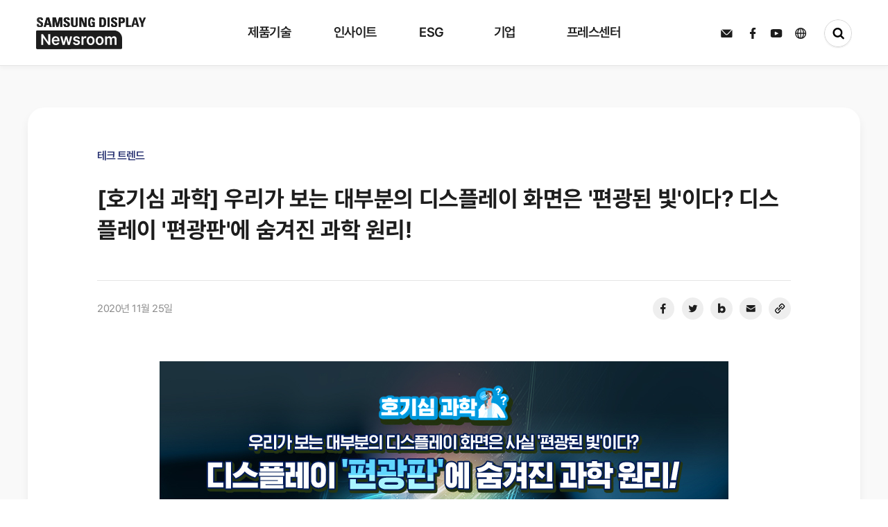

--- FILE ---
content_type: text/html; charset=UTF-8
request_url: https://news.samsungdisplay.com/25210
body_size: 107921
content:

<!doctype html>
<html lang="ko">
<head>
    <meta charset="UTF-8">
	<meta http-equiv="Content-Type" content="text/html; charset=utf-8" />
    <!-- minimum-scale=1 : 최소 크기 설정 (기본값 : 0.25, 범위 : 0~10.0), maximum-scale=1 : 최대 크기 설정(최대 배율 범위 : 0~10.0), user-scalable=no : 사용자 단말의 확대기능 사용 유무 선언(yes/no) -->
    <meta name="viewport" content="width=device-width, initial-scale=1, maximum-scale=1.0, minimum-scale=1, user-scalable=0">
    <meta name="format-detection" content="telephone=no">
    <meta http-equiv="X-UA-Compatible" content="IE=edge">

	<link rel="icon" href="../@resource/images/favicon.svg" type="image/svg+xml"/>

	<meta property="og:type" content="website">
	<meta property="og:site_name" content="삼성디스플레이 뉴스룸">
	<meta property="og:title" content="[호기심 과학] 우리가 보는 대부분의 디스플레이 화면은 '편광된 빛'이다? 디스플레이 '편광판'에 숨겨진 과학 원리!">
	<meta property="og:description" content="지금 필자가 보고 있는 슈퍼 와이드 모니터,&nbsp;필자의 애장품인 노트북은 모두 선명한 화질을 자랑한다.&nbsp;특히 현미경으로 관찰한 사진 등을 더 확대해 보고,&nbsp;동영상 편집 등의 정밀한 작업이 필요할 때 큰 도움이 된다.&nbsp;필자가 가지고 있는 두 제품뿐 아니라 대부분의 디스플레이에는 사실 공통점이 있는데,&nbsp;바로 편광판이 장착되어 있다는 것이다.&nbsp;이 칼럼을 읽는 독자 여러분들 중 누구는 편광판의 개념이 조금 생소할 수도 있다.&nbsp;그럼 오늘은 우리가 보는 대부분의 디스플레이에 장착된 편광판에 숨겨진 과학 원리를 쉽고 자세히 알아보도록 하자.







▲&nbsp;필자가 가지고 있는 오딧세이 노트북(왼쪽)과&nbsp;QLED&nbsp;슈퍼 와이드 게이밍 모니터(오른쪽)로 두 제품 모두 디스플레이에 편광판이 장착되어 있다.



빛은 입자일까?&nbsp;파동일까?







편광판을 이해하기 위해서는 먼저 빛의 특성에 대해서 알 필요가 있다.&nbsp;과학자들은&nbsp;17세기 무렵부터 빛이&nbsp;'파동'이냐&nbsp;'입자'냐를 놓고 논쟁해왔는데,&nbsp;뉴턴은 빛이 입자의 흐름이라고 결론을 내렸고,&nbsp;하위헌스는 파동이라고 주장했다.&nbsp;그런데 당시에 워낙 뉴턴이 유명했기에 빛의 입자설이 더 유력한 학설로 받아들여졌다.&nbsp;이후에 토마스 영이&nbsp;'이중 슬릿 실험'을 통해 빛이 파동이라는 강력한 증거인 간섭현상을 증명한 이후로 빛의 파동설이 우세해졌다.&nbsp;하지만&nbsp;20세기 초 아인슈타인이 광전효과를 규명하면서 빛의 입자설이 다시 살아나게 되었고,&nbsp;콤프턴의&nbsp;'X선 산란 실험'으로 빛의 입자임을 분명히 확인했다.&nbsp;아인슈타인은 그 유명한 상대성 이론이 아니라 바로 이 광전효과의 메커니즘을 규명한 공로로&nbsp;1921년 노벨상을 수상했다.



사실 대부분의 사람들은 세상은 검은색 아니면 흰색이라는 흑백 사고에 익숙한 경우가 많아서 빛도 파동 아니면 입자,&nbsp;둘 중 하나이지&nbsp;‘빛은 파동이면서 입자’라는 사실을 받아들이기 어려웠다.&nbsp;하지만 빛은 실제로 파동성과 입자성이라는 두 가지 특징을 모두 가지고 있으므로, '빛의 이중성'&nbsp;즉&nbsp;'파동-입자의 이중성(wave-particle duality)'이라는 용어로 표현하는 것이다.&nbsp;빛만 이중적인 것이 아니다.



빛의 파동성으로 설명되는 편광판의 원리



디스플레이에 장착된 편광판의 원리는 빛의 이중성 가운데&nbsp;'파동성'으로 설명된다.&nbsp;줄넘기의 줄을 한쪽을 잡고 흔들어 보자.&nbsp;가로로도 흔들어 볼 수 있고,&nbsp;세로로도 흔들어 볼 수 있다.&nbsp;그러면 줄이 진동하는 것을 볼 수 있는데 이것이 바로 수평이나 수직으로 편광된&nbsp;'평면파'라고 생각해볼 수 있다.







▲ 세로로 흔들리는 평면파,&nbsp;즉 수직으로 편광된 평면파의 모습을 표현했다.&nbsp;이 모형을 가로로 눕히면 수평으로 편광된 평면파의 모습을 보여줄 수 있다.



우리가 보는 햇빛과 같은 자연광과 백열등이나 형광등,&nbsp;촛불 등의 불빛에는 모든 방향으로 진동하는 빛이 섞여 있다.&nbsp;즉,&nbsp;빛이 사방으로 퍼져 나간다는 뜻이다.&nbsp;그런데 이렇게 모든 방향으로 진동하는 빛이 편광판을 통과하게 되면 오로지 특정 방향으로만 진동하는 빛만 통과하게 된다.&nbsp;이렇게 한 방향으로만 진동하는 빛을 바로&nbsp;'편광(偏光)'이라고 한다.&nbsp;단어의 뜻 그대로&nbsp;'치우친(偏)'&nbsp;빛이다.&nbsp;편광판의 개념은 감옥에 있는 세로로 된 쇠창살을 떠올리면 쉽다.&nbsp;편광판 안에 우리 눈에는 보이지 않는 세로로 된 쇠창살이 있다고 생각해보자.&nbsp;그러면 그 편광판은 세로로 즉,&nbsp;수직으로 편광된 평면파만 통과할 수 있다.&nbsp;그러므로 편광판은 특정 방향으로만 진동하는 빛을 걸러내는 역할을 할 수 있는 것이다.







▲그림 속 편광판에 보이는 것처럼 수직 창살이 있다면,&nbsp;수직방향으로 진동하는 평면파만 통과할 수 있다.&nbsp;마치 빛을 걸러내는 창살 같은 역할을 하는 것이 바로 편광판이다.



편광판을 통과하는 공은 마술이 아니라 과학이다!







▲ 분명히 가운데가 막혀있는 원통이지만,&nbsp;공이 막힌 부분을 그대로 통과하는 것을 볼 수 있다.



위 동영상에서 볼 수 있듯이,&nbsp;분명히 원통 가운데가 막혀 있지만,&nbsp;파란공이 통과한다.&nbsp;어떻게 이런 마술이 가능할까?&nbsp;사실은 마술이 아니라 과학이다.&nbsp;편광판 두 장이 투명한 원통 속에 들어있는데,&nbsp;서로 직교된 상태로 넣어둔 것이다.&nbsp;가운데에 살짝 겹치는 부분에서 편광된 빛이 통과하지 못해 사실을 뚫려있는 상태지만,&nbsp;마치 가운데가 막혀 있는 것처럼 보이는 것이다.







▲ 마술통의 재료&nbsp;-&nbsp;투명 원통 속에 들어있던 편광판 두 장과 구슬



막힌 원통을 통과하는 구슬 마술의 원리는 편광판 두 장만 있으면 설명할 수 있다.&nbsp;각각의 편광판은 특정 방향으로만 진동하는 빛을 통과시키므로 한 장의 편광판만 깔아서 보면 그 아래에 적은 글씨가 보인다.&nbsp;물론 편광판을 통과하게 되면 모든 방향으로 진동하던 빛 중에 오로지 한 방향으로만 진동하는 빛만 통과하므로 조금 더 어두워진다.&nbsp;그리고 서로 방향을 틀어서 두 개를 겹치게 되면 하나의 편광판을 통과한 빛이 다른 편광판을 통과하지 못해 더욱 어두워지면서 아래의 글씨를 알아보기 힘든 상태가 된다.&nbsp;그러다가 만약 두 개의 편광판이 서로 완전히 직교하는 상태가 되면 빛이 전혀 통과할 수가 없기에 아래의 글씨는 전혀 보이지 않는 깜깜한 상태가 되는 것이다.&nbsp;즉,&nbsp;빛은 파동이기 때문에 이러한 편광판 마술이 가능한 것이다.







▲ 왼쪽은 하나의 편광판만 글씨 위에 올려두었다.&nbsp;오른쪽은 위쪽에 편광판을 하나 더 올렸다.&nbsp;하지만 올려놓은 편광판이 같은 방향이라 한 장만 깔아 놓은 상태랑 별로 다르지 않다.&nbsp;둘 다 글씨가 잘 보인다.







▲ 두 개의 편광판 방향이 달라지면 하나의 편광판에서 걸러진 특정 방향으로 진동한 빛이 다른 편광판을 통과하지 못해 훨씬 어두워지면서 아래의 글씨가 잘 보이지 않는다. 오른쪽 사진처럼 완전히 직교하면 아래의 글씨가 전혀 보이지 않게 된다.



우리가 보는 디스플레이에는 편광판이 장착되어 있다!







▲ 왼쪽 그림은 전류가 흐르지 않는 상태로,&nbsp;액정이 서로 비틀어진 형태로 놓여 있어 빛이 휘면서 통과할 수 있다.&nbsp;한편,&nbsp;오른쪽 그림은 전류가 흐르는 상태로,&nbsp;액정이 가지런하게 정렬돼 있어 빛이 편광판을 통과하지 못한다.



두 장의 편광판이 장착된&nbsp;LCD와 달리&nbsp;OLED&nbsp;디스플레이에는 백라이트가 없고,&nbsp;편광판은 오로지 패널 바깥쪽에&nbsp;1장만 사용된다. OLED&nbsp;디스플레이는&nbsp;OLED&nbsp;소자와&nbsp;TFT·전극으로 이루어져 있는데 이&nbsp;TFT·전극을 구성하는 물질은 전기가 잘 통하는 금속 소재이다.&nbsp;금속으로 된 물체는 이른바 금속성 광택이 나게 되는데,&nbsp;이는 반사율이 높기 때문이다.&nbsp;즉&nbsp;OLED는 워낙 반사를 잘 하는데,&nbsp;더구나 햇빛 아래에서는 그대로 빛을 반사하다 보니 화면을 보기가 힘들어질 수 있다.&nbsp;이때 표면의 편광판이 반사방지 역할을 해서 화면을 선명하게 볼 수 있도록 돕는 역할을 하게 된다.







디스플레이에 편광판이 사용되기 때문에 우리가 디스플레이를 통해 보는 빛은 당연히 편광된 빛이다.&nbsp;그럼 디스플레이에서 정말 편광된 빛이 나오는 것은 어떻게 확인할 수 있을까?&nbsp;편광판을 준비해 모니터 위에 올리고,&nbsp;방향을 틀어가면서 관찰하면,&nbsp;빛이 투과되는 모습이 달라지는 것을 통해 디스플레이에 편광판이 사용되었음을 금세 확인할 수 있다.







▲ 모니터 앞에서 편광판을 손에 들고 방향을 바꿔 보면 편광판을 통과한 빛의 밝기가 달라지는 것을 알 수 있다.&nbsp;디스플레이에서 방출된 빛은 편광판을 통과한 빛이므로,&nbsp;한쪽 방향으로만 진동하는 편광이다.



선글라스에도 적용된 편광판의 원리







▲ 왼쪽 안경은 운전이나 낚시를 하는 경우 적합한 편광선글라스로 편광축이 수직이다.&nbsp;오른쪽 안경은 입체 영화를 볼 때 적합한 편광판이 장착된 안경으로 좌우의 편광축이 서로 직교된 상태다.



인터넷 쇼핑으로 선글라스를 구입하기 위해 여기저기 검색을 하다 보면 선글라스 옆에 편광이라고 적혀 있는 것을 볼 수 있다.&nbsp;그러면 선글라스에는 왜 편광판이 사용될까?&nbsp;평평하고 매끄러운 도로 표면이나 반짝이면 수면과 같이 수평면에서 반사된 빛은 수평방향으로 편광된 빛이기 때문에 편광축이 수직인 편광판이 장착된 선글라스를 쓰게 쓰면 수평방향의 편광을 잘 차단할 수 있다.&nbsp;그래서 이러한 선글라스는 반사된 빛이 시야를 방해하는 것을 막아줘 햇빛이 눈부신 낮에 운전을 하거나 수면을 보면서 낚시를 하는 경우에 착용하기에 적합하다.







한편,&nbsp;입체영화를 볼 때 사용하는 편광 안경은 한쪽 편광축이 수평,&nbsp;한쪽은 수직인 상태이다.&nbsp;입체영화는 두 개의 카메라로 각각 영상을 촬영하는데,&nbsp;예를 들어 왼쪽 눈으로 볼 영상을 세로로 편광된 빛으로 촬영한다면,&nbsp;오른쪽 눈으로 볼 영상은 가로로 편광된 빛으로 촬영을 한다.&nbsp;그리고 서로 수직 상태의 편광판을 양쪽에 다르게 장착한 편광안경으로 영화를 보는 것이다.&nbsp;그러면 안경을 통해 왼쪽 카메라로 찍은 영상은 왼쪽 눈으로 보고,&nbsp;오른쪽 카메라로 찍은 영상은 오른쪽 눈으로만 보게 되는 효과가 연출된다.&nbsp;서로 각도가 다른 영상을&nbsp;2개를 대뇌에서는 하나의 영상으로 인식하게 되면서 입체감을 느끼게 된다.&nbsp;그 결과 바로 앞에서 튀어나올 것 같은 생생한&nbsp;3D영화를 즐길 수 있게 되는 것이다.



햇빛은 모든 방향으로 진동하지만 디스플레이에서 나오는 빛은 한쪽 방향으로만 진동하는 편광이다.&nbsp;이러한 사실을 모르고 본다고 하더라도 생활하는데 불편함은 없다.&nbsp;하지만 우리가 매일 보고 있는 각종 디스플레이에도,&nbsp;또 눈부심을 방지하는 선글라스나&nbsp;3D 안경에도 편광의 원리가 적용됨을 알고 보면 육안으로는 보이지 않는 편광의 세계가 우리 머릿속에 감지된다.&nbsp;알고 보면 더 재미있는 과학의 원리!&nbsp;이 글을 읽는 독자들은 앞으로 편광 선글라스를 볼 때마다 빛을 걸러내는 창살이 그려진 것처럼 보일 것이다.">
	<meta property="og:image:width" content="1200" />
	<meta property="og:image:height" content="630" />
	<meta property="og:image" content="https://news.samsungdisplay.com/wp-content/uploads/2020/11/썸네일.png">
	<meta property="og:url" content="https://news.samsungdisplay.com/25210">
  <meta name="naver-site-verification" content="8847e0a7a47e9968b14903c047adb4241f86519a" />

    <title>[호기심 과학] 우리가 보는 대부분의 디스플레이 화면은 '편광된 빛'이다? 디스플레이 '편광판'에 숨겨진 과학 원리!</title>
    <link rel="stylesheet" type="text/css" href="../@resource/css/reset.css?v=1.0">
    <link rel="stylesheet" type="text/css" href="../@resource/css/swiper.min.css?v=1.0">
    <link rel="stylesheet" type="text/css" href="../@resource/css/common.css?v=1.0">
    <link rel="stylesheet" type="text/css" href="../@resource/css/style.css?v=1.0">
    <link rel="stylesheet" type="text/css" href="../@resource/css/jquery-ui.css?v=1.0">
    <!-- <link rel="stylesheet" type="text/css" href="../@resource/css/swiper-bundle.min.css"> -->
    <script type="text/javascript" src="../@resource/js/jquery-3.7.1.min.js"></script>
    <script type="text/javascript" src="../@resource/js/swiper.min.js"></script>
    <script type="text/javascript" src="../@resource/js/common.js?v=1.0"></script>
    <script type="text/javascript" src="../js/jquery-ui.js"></script>
		<script type="text/javascript" src="../js/common.js"></script>
    <!-- <script type="text/javascript" src="../js/notice/search_list.js"></script> -->
		<script src="https://cdnjs.cloudflare.com/ajax/libs/popper.js/1.14.7/umd/popper.min.js"></script>

	<!-- Google Analytics -->
	<!-- <script>
		(function(i,s,o,g,r,a,m){i['GoogleAnalyticsObject']=r;i[r]=i[r]||function(){
		(i[r].q=i[r].q||[]).push(arguments)},i[r].l=1*new Date();a=s.createElement(o),
		m=s.getElementsByTagName(o)[0];a.async=1;a.src=g;m.parentNode.insertBefore(a,m)
		})(window,document,'script','https://www.google-analytics.com/analytics.js','ga');

		ga('create', 'UA-100378288-1', 'auto');
		ga('send', 'pageview');

	</script> -->

	<!-- Google tag (gtag.js) -->
	<script async src="https://www.googletagmanager.com/gtag/js?id=G-L2CG8PMEM1"></script>
	<script>
		window.dataLayer = window.dataLayer || [];
		function gtag(){dataLayer.push(arguments);}
		gtag('js', new Date());
		gtag('config', 'UA-100378288-1');
		gtag('config', 'G-L2CG8PMEM1');
	</script>

	<script type="text/javascript" src="//wcs.naver.net/wcslog.js"></script>
	<script type="text/javascript">
		if(!wcs_add) var wcs_add = {};
		wcs_add["wa"] = "908cd5a82b94d0";
		wcs_do();
	</script>


	<script type="application/ld+json">
		{
		"@context": "http://schema.org",
		"@type": "Organization",
		"name": "삼성디스플레이 뉴스룸",
		"url": "http://news.samsungdisplay.com/",
		"sameAs": [
			"https://www.facebook.com/SamsungDisplay/",
			"https://www.youtube.com/user/SamsungDisplayMedia/"
		]
		}
	</script>


	<!-- Facebook Pixel Code -->
	<script>
		!function(f,b,e,v,n,t,s)
		{if(f.fbq)return;n=f.fbq=function(){n.callMethod?
		n.callMethod.apply(n,arguments):n.queue.push(arguments)};
		if(!f._fbq)f._fbq=n;n.push=n;n.loaded=!0;n.version='2.0';
		n.queue=[];t=b.createElement(e);t.async=!0;
		t.src=v;s=b.getElementsByTagName(e)[0];
		s.parentNode.insertBefore(t,s)}(window, document,'script',
		'https://connect.facebook.net/en_US/fbevents.js');
		fbq('init', '845929339287142');
		fbq('track', 'PageView');
	</script>
	<noscript><img height="1" width="1" style="display:none"
	src="https://www.facebook.com/tr?id=845929339287142&ev=PageView&noscript=1"
	/></noscript>
	<!-- End Facebook Pixel Code -->
</head><link rel="stylesheet" type="text/css" href="../@resource/css/view_style.css">

<body>
    <div id="wrapper">
        <div id="loading">
    <div class="loadingBox">

    </div>
</div>
<!-- header 에 header_w 클래스가 붙으면 흰색 메뉴 안붙으면 검정색 메뉴 -->
<div id="header" class="">
    <div class="header_wrap">
        <div class="logo_wrap">
            <h1>
                <a href="/" class="svgA">
                <svg id="edRKoEm2bqe1" xmlns="http://www.w3.org/2000/svg" xmlns:xlink="http://www.w3.org/1999/xlink" viewBox="0 0 159.156 46" shape-rendering="geometricPrecision" text-rendering="geometricPrecision"><defs><linearGradient id="edRKoEm2bqe7-fill" x1="0" y1="0.5" x2="1" y2="0.5" spreadMethod="pad" gradientUnits="objectBoundingBox" gradientTransform="translate(0 0)"><stop id="edRKoEm2bqe7-fill-0" offset="0%" stop-color="#1d1d1d"/><stop id="edRKoEm2bqe7-fill-1" offset="33%" stop-color="#1d1d1d"/><stop id="edRKoEm2bqe7-fill-2" offset="52%" stop-color="#8d8d8d"/><stop id="edRKoEm2bqe7-fill-3" offset="70%" stop-color="#1d1d1d"/><stop id="edRKoEm2bqe7-fill-4" offset="100%" stop-color="#1d1d1d"/></linearGradient><linearGradient id="edRKoEm2bqe14-fill" x1="0" y1="0.5" x2="1" y2="0.5" spreadMethod="pad" gradientUnits="objectBoundingBox" gradientTransform="translate(0 0)"><stop id="edRKoEm2bqe14-fill-0" offset="0%" stop-color="#1d1d1d"/><stop id="edRKoEm2bqe14-fill-1" offset="33%" stop-color="#1d1d1d"/><stop id="edRKoEm2bqe14-fill-2" offset="52%" stop-color="#bbb"/><stop id="edRKoEm2bqe14-fill-3" offset="70%" stop-color="#1d1d1d"/><stop id="edRKoEm2bqe14-fill-4" offset="100%" stop-color="#1d1d1d"/></linearGradient></defs><rect width="159" height="46" rx="0" ry="0" transform="translate(.156 0)" fill="none"/><g transform="matrix(1 0 0 1.00246 0 18.662003)"><g><g clip-path="url(#edRKoEm2bqe8)"><rect width="124.167" height="27.338086" rx="0" ry="0" transform="translate(0-.291372)" fill="#1d1d1d"/><rect id="edRKoEm2bqe7" width="124.167" height="27.338086" rx="0" ry="0" transform="matrix(1.902596 0 0 1-186.036319-.291372)" fill="url(#edRKoEm2bqe7-fill)" stroke-width="0"/><clipPath id="edRKoEm2bqe8"><path d="M2.156,0h110.011c6.62742,0,12,5.37258,12,12v13.271c0,1.10457-.89543,2-2,2h-120.011c-1.10457,0-2-.89543-2-2L0.156,2c0-1.10457.89543-2,2-2Z" fill="#1d1d1d"/></clipPath></g></g><path d="M15.6,-11.8h-2.53L5.584,-22.077h-.131v10.277h-2.836v-15.481h2.574l7.438,11.249h.153v-11.249h2.818Zm8.049.25c-1.073738.027156-2.134203-.242026-3.065-.778-.870699-.52249-1.566751-1.291628-2-2.21-.486404-1.049165-.725868-2.195857-.7-3.352-.023014-1.153947.216339-2.298052.7-3.346.428608-.92357,1.111635-1.705808,1.969-2.255.881053-.547462,1.901919-.827775,2.939-.807.95354-.012423,1.894279.220351,2.732.676.844728.478923,1.525104,1.201823,1.952,2.074.516574,1.084234.765212,2.276669.725,3.477v.909h-8.266c-.001032.618944.1356,1.23037.4,1.79.22817.478832.592323.879852,1.047,1.153.475497.273386,1.016638.411696,1.565.4.526727.016233,1.048779-.10326,1.516-.347.39077-.206846.707171-.530588.905-.926h2.727c-.157042.691844-.483094,1.333984-.949,1.869-.484168.547551-1.091517.972215-1.772,1.239-.773412.302908-1.598488.452027-2.429.439Zm2.6-7.59c.005648-.517557-.114097-1.028787-.349-1.49-.216442-.429624-.549037-.789934-.96-1.04-.422586-.253061-.907501-.382949-1.4-.375-.510804-.007565-1.013496.128241-1.451.392-.425879.258211-.775748.624642-1.014,1.062-.247204.447375-.392341.943914-.425,1.454Zm3.861-5h2.836l2.094,8.681h.109l2.116-8.681h2.805l2.138,8.64h.109l2.072-8.636h2.836L43.866,-11.8h-2.9l-2.226-8.358h-.153L36.362,-11.8h-2.9Zm25.6,3.527c-.071575-.443993-.311993-.843137-.671-1.114-.405503-.286772-.894813-.430645-1.391-.409-.366133-.005722-.730194.055972-1.074.182-.288299.101467-.544397.277837-.742.511-.174839.210589-.269433.476302-.267.75-.001039.329583.14576.642266.4.852.377252.286614.816255.481118,1.282.568l2.007.432c.929472.163526,1.795097.582489,2.5,1.21.559067.574486.860176,1.35181.834,2.153.012241.731889-.205294,1.449197-.622,2.051-.445589.620338-1.057937,1.101617-1.766,1.388-.847575.345445-1.756941.513569-2.672.494-1.259611.067093-2.506523-.280286-3.55-.989-.881935-.669123-1.438703-1.680899-1.532-2.784h2.836c.051544.474906.303756.905086.693,1.182.465237.287183,1.008459.422115,1.554.386.564511.03582,1.126777-.09865,1.614-.386.381141-.23112.613077-.645264.611-1.091-.001578-.344136-.157592-.669379-.425-.886-.384049-.282071-.829616-.468866-1.3-.545l-1.9-.432c-.93648-.152322-1.806611-.579383-2.5-1.227-.568149-.588192-.871556-1.382829-.84-2.2-.013205-.705971.192554-1.398706.589-1.983.418984-.593209,1.000231-1.052929,1.674-1.324.797562-.324775,1.653022-.483345,2.514-.466.834785-.018187,1.664464.134613,2.438.449.652985.266581,1.219287.708961,1.636,1.278.403697.577106.64541,1.251829.7,1.954Zm5-3.522h2.7v2.045h.131c.176059-.653435.562692-1.230572,1.1-1.642.525747-.390735,1.166055-.596435,1.821-.585.334449.001138.668476.023852,1,.068v2.682c-.182865-.058428-.371148-.098295-.562-.119-.24045-.033029-.482433-.053723-.725-.062-.480532-.007059-.954441.112625-1.374.347-.400912.224635-.732856.554504-.96.954-.236852.421195-.35731.897849-.349,1.381v7.266h-2.787Zm13.208,12.59c-1.05365.022477-2.091989-.254969-2.994-.8-.862437-.538946-1.550183-1.316307-1.98-2.238-.483306-1.042045-.722704-2.180554-.7-3.329-.024242-1.155993.215147-2.302322.7-3.352.429817-.921693,1.117563-1.699054,1.98-2.238.902011-.545031,1.94035-.822477,2.994-.8c1.055493-.022078,2.095648.255297,3,.8.86421.536849,1.55248,1.314803,1.98,2.238.480748,1.050801.717656,2.196711.693,3.352.023115,1.147739-.213802,2.285828-.693,3.329-.42752.923197-1.11579,1.701151-1.98,2.238-.905797.545618-1.947816.823027-3.005.8Zm-2.857-6.386c-.010371.706179.09849,1.409045.322,2.079.182418.565406.518636,1.068867.971,1.454.44839.361563,1.011245.550954,1.587.534.567263.015173,1.121029-.174386,1.56-.534.449489-.386497.783444-.889679.965-1.454.223193-.669782.328422-1.373225.311-2.079.017422-.705775-.087807-1.409218-.311-2.079-.181556-.564321-.515511-1.067503-.965-1.454-.440263-.361703-.996437-.552066-1.566-.536-.575755-.016954-1.13861.172437-1.587.534-.452364.385133-.788582.888594-.971,1.454-.223732.67059-.332597,1.374152-.322,2.081Zm15.858,6.386c-1.05365.022477-2.091989-.254969-2.994-.8-.862437-.538946-1.550183-1.316307-1.98-2.238-.483306-1.042045-.722704-2.180554-.7-3.329-.024242-1.155993.215147-2.302322.7-3.352.428788-.920289,1.114704-1.69685,1.975-2.236.902011-.545031,1.94035-.822477,2.994-.8c1.055493-.022078,2.095648.255297,3,.8.86421.536849,1.55248,1.314803,1.98,2.238.480748,1.050801.717656,2.196711.693,3.352.023115,1.147739-.213802,2.285828-.693,3.329-.42752.923197-1.11579,1.701151-1.98,2.238-.904561.544003-1.944702.82068-3,.798Zm-2.858-6.386c-.010371.706179.09849,1.409045.322,2.079.182418.565406.518636,1.068867.971,1.454.44839.361563,1.011245.550954,1.587.534.567263.015173,1.121029-.174386,1.56-.534.44945-.386532.783397-.889702.965-1.454.223193-.669782.328422-1.373225.311-2.079.017422-.705775-.087807-1.409218-.311-2.079-.181603-.564298-.51555-1.067468-.965-1.454-.440263-.361703-.996437-.552066-1.566-.536-.575755-.016954-1.13861.172437-1.587.534-.452364.385133-.788582.888594-.971,1.454-.223393.670648-.331919,1.374208-.321,2.081Zm10.688-6.2h2.661v2.091h.153c.217361-.669419.643978-1.251328,1.217-1.66.596591-.40801,1.306455-.617925,2.029-.6.722825-.020055,1.433333.19005,2.029.6.565223.405008.979649.986543,1.178,1.653h.131c.253265-.679005.722687-1.255945,1.336-1.642.664327-.41523,1.435802-.626612,2.219-.608.676836-.014328,1.345212.152421,1.936.483.566987.333961,1.017925.833763,1.292,1.432.323419.719023.479993,1.501894.458,2.29v8.292h-2.77v-7.84c.044946-.608089-.157729-1.208539-.562-1.665-.390714-.381404-.921464-.584731-1.467-.562-.597099-.029611-1.176443.207843-1.581.648-.401974.478754-.608402,1.091609-.578,1.716v7.7h-2.7v-7.954c.019331-.564969-.182265-1.115233-.562-1.534-.37687-.390515-.902747-.601229-1.445-.579-.390734-.003831-.773729.108978-1.1.324-.340379.22662-.613579.540576-.791.909-.201888.415595-.30263.873044-.294,1.335v7.5h-2.794Z" transform="translate(4.818 32.908)" fill="#fff"/></g><g transform="translate(1.044 0)"><g clip-path="url(#edRKoEm2bqe15)"><rect width="159.539075" height="18.369913" rx="0" ry="0" transform="translate(.000001 0.000001)" fill="#1d1d1d" stroke-width="0"/><rect id="edRKoEm2bqe14" width="124.167" height="27.338086" rx="0" ry="0" transform="matrix(3.230254 0 0 1-268.461974-.291372)" fill="url(#edRKoEm2bqe14-fill)" stroke-width="0"/><clipPath id="edRKoEm2bqe15"><path d="M14.7,24.152c-3.635,0-4.316-2.074-4.159-4.433h2.934c0,1.3.059,2.4,1.672,2.4.413572.033373.820167-.121382,1.106887-.421294s.423042-.713052.371113-1.124706c0-2.451-5.91-2.6-5.91-6.659c0-2.131,1.05-3.828,4.627-3.828c2.858,0,4.276,1.245,4.085,4.094h-2.859c0-1.019-.175-2.057-1.359-2.057-.404683-.053038-.811589.080271-1.106438.362486s-.445838.682898-.410562,1.089514c0,2.584,5.909,2.357,5.909,6.64c0,3.527-2.662,3.942-4.9,3.942m5.829-.223L24.417,10.31h3.868L32.1,23.93h-3.094l-.778-3.022h-4l-.8,3.018h-2.9Zm5.658-11h-.038l-1.341,5.884h2.8Zm7.13,11v-13.628h4.722l2.2,9.262h.039l2.332-9.262h4.571v13.621h-2.861v-10.509h-.039l-2.7,10.509h-2.8L36.214,13.418h-.038v10.509h-2.858Zm19.959.223c-3.639,0-4.316-2.074-4.159-4.433h2.936c0,1.3.059,2.4,1.67,2.4.41482.033176.822415-.122885,1.109003-.424619s.421472-.716818.366997-1.129381c0-2.451-5.908-2.6-5.908-6.659c0-2.131,1.048-3.828,4.627-3.828c2.857,0,4.274,1.245,4.085,4.094h-2.864c0-1.019-.175-2.057-1.361-2.057-.40444-.052315-.810821.081274-1.105336.363355s-.445497.682326-.410664,1.088645c0,2.584,5.909,2.357,5.909,6.64c0,3.527-2.663,3.942-4.9,3.942M69.659,10.306v9.658c0,2.037-1.188,4.187-4.761,4.187-3.228,0-4.782-1.621-4.782-4.187v-9.658h2.936v9.47c0,1.68.743,2.339,1.808,2.339c1.283,0,1.867-.83,1.867-2.339v-9.47h2.933ZM71.97,23.927v-13.621h3.964l3.732,9.432h.04v-9.432h2.74v13.621h-3.866l-3.83-9.96h-.038v9.959Zm19.26-9.432c.019-1.263-.195-2.377-1.75-2.377-1.828,0-1.828,2.4-1.828,5.035c0,4.264.428,5.018,2.1,5.018.49619-.010952.987552-.100046,1.456-.264v-3.018h-1.592v-2.089h4.53v6.9c-1.309443.245624-2.634868.396681-3.966.452-4.939,0-5.5-1.98-5.5-7.149c0-3.433.174-6.922,4.976-6.922c2.876,0,4.665,1.566,4.491,4.414h-2.913Zm9.636-4.189h4.9c3.85,0,4.568,2.491,4.568,6.735c0,2.093.33,6.885-4.686,6.885h-4.78v-13.62ZM103.8,21.829h1.419c1.788,0,2.139-1.3,2.139-4.714c0-2.509,0-4.716-2.042-4.716h-1.516ZM112.585,10.3h2.934v13.625h-2.936v-13.619ZM121.7,24.152c-3.633,0-4.314-2.074-4.159-4.433h2.934c0,1.3.059,2.4,1.672,2.4.41354.032934.819956-.121918,1.106731-.421684s.42348-.71264.372269-1.124316c0-2.451-5.911-2.6-5.911-6.659c0-2.131,1.05-3.828,4.627-3.828c2.857,0,4.276,1.245,4.085,4.094h-2.858c0-1.019-.175-2.057-1.359-2.057-.404683-.053038-.811589.080271-1.106438.362486s-.445838.682898-.410562,1.089514c0,2.584,5.909,2.357,5.909,6.64c0,3.527-2.662,3.942-4.9,3.942m6.917-13.846h5.281c2.683,0,3.733,1.586,3.733,4.074c0,1.546-.466,4-3.907,4h-2.178v5.546h-2.936v-13.625Zm2.936,5.981h1.634c.900767-.120467,1.549465-.925188,1.476-1.831c0-1.114-.309-2.055-1.634-2.055h-1.481v3.886Zm7.774,7.64v-13.626h2.936v11.358h4.392v2.264h-7.328Zm7.442,0l3.888-13.621h3.867l3.811,13.621h-3.091l-.778-3.02h-4l-.8,3.018h-2.9Zm5.656-11h-.039l-1.337,5.884h2.792Zm8.708,6.282l-3.676-8.906h3.208l2.1,5.754L165,10.307h3l-3.926,8.906v4.714h-2.934v-4.715Z" transform="translate(-10.522-10.081)" fill="#1d1d1d" fill-rule="evenodd"/></clipPath></g></g>
<script><![CDATA[
(function(s,i,u,o,c,w,d,t,n,x,e,p,a,b){(a=document.getElementById(i.root)).svgatorPlayer={ready:(function(a){b=[];return function(c){return c?(b.push(c),a.svgatorPlayer):b}})(a)};w[o]=w[o]||{};w[o][s]=w[o][s]||[];w[o][s].push(i);e=d.createElementNS(n,t);e.async=true;e.setAttributeNS(x,'href',[u,s,'.','j','s','?','v','=',c].join(''));e.setAttributeNS(null,'src',[u,s,'.','j','s','?','v','=',c].join(''));p=d.getElementsByTagName(t)[0];p.parentNode.insertBefore(e,p);})('91c80d77',{"root":"edRKoEm2bqe1","version":"2022-05-04","animations":[{"elements":{"edRKoEm2bqe7":{"transform":{"data":{"s":{"x":1.902596,"y":1},"t":{"x":-62.0835,"y":-13.669043}},"keys":{"o":[{"t":0,"v":{"x":-67.9165,"y":13.377671,"type":"corner"}},{"t":700,"v":{"x":182.0835,"y":13.377671,"type":"corner"}},{"t":1000,"v":{"x":182.0835,"y":13.377671,"type":"corner"}},{"t":1700,"v":{"x":-57.9165,"y":13.377671,"type":"corner"}}]}}},"edRKoEm2bqe14":{"transform":{"data":{"s":{"x":3.230254,"y":1},"t":{"x":-62.0835,"y":-13.669043}},"keys":{"o":[{"t":100,"v":{"x":-67.9165,"y":13.377671,"type":"corner"}},{"t":800,"v":{"x":218.869215,"y":13.377671,"type":"corner"}},{"t":1100,"v":{"x":218.869215,"y":13.377671,"type":"corner"}},{"t":1800,"v":{"x":-67.9165,"y":13.377671,"type":"corner"}}]}}}},"s":"[base64]|"}],"options":"MDAAyMTk5NDA5MXTkyN2Y5MDkyHNDA1ODQwODYL4ZDk0ODNTOTJA0MDRhNDA4NPjhkOTQ4MzkwRNDA1ODQwOTAI4MzkxODM5MjOQwOWI/"},'https://cdn.svgator.com/ply/','__SVGATOR_PLAYER__','2022-05-04',window,document,'script','http://www.w3.org/2000/svg','http://www.w3.org/1999/xlink')
]]></script>
</svg>
            </a>
            <a href="/" class="noneA">
                <svg cache-id="7b977353703f46d4bbfbef80eb441346" id="eip6fLsjTUA1" xmlns="http://www.w3.org/2000/svg" xmlns:xlink="http://www.w3.org/1999/xlink" viewBox="0 0 257 22.371" shape-rendering="geometricPrecision" text-rendering="geometricPrecision"><g transform="translate(-290.997-241.377)"><rect width="256.999" height="22.027" rx="0" ry="0" transform="translate(290.998 241.721)" fill="none"/><g transform="translate(290.997 245.683)"><path id="eip6fLsjTUA5" d="M14.493,23.45c-3.453,0-4.1-1.97-3.951-4.212h2.787c0,1.238.056,2.276,1.588,2.276.392178.030073.777115-.117662,1.048473-.402395s.400418-.676326.351527-1.066605c0-2.328-5.615-2.473-5.615-6.326c0-2.025,1-3.637,4.4-3.637c2.715,0,4.063,1.183,3.881,3.89h-2.717c0-.968-.167-1.954-1.291-1.954-.384886-.050334-.771819.076704-1.051967.345382s-.423242.649965-.389033,1.036618c0,2.455,5.614,2.24,5.614,6.309c0,3.351-2.53,3.745-4.657,3.745m5.538-.212L23.723,10.3h3.677l3.62,12.94h-2.937l-.739-2.871h-3.8l-.756,2.867h-2.756ZM25.4,12.79h-.036L24.09,18.38h2.659Zm6.774,10.448v-12.943h4.487l2.087,8.8h.037l2.216-8.8h4.343v12.94h-2.711v-9.984h-.033l-2.568,9.984h-2.662l-2.439-9.984h-.036v9.984h-2.715Zm18.962.212c-3.457,0-4.1-1.97-3.951-4.212h2.789c0,1.238.056,2.276,1.587,2.276.392178.030073.777115-.117662,1.048473-.402395s.400418-.676326.351527-1.066605c0-2.328-5.613-2.473-5.613-6.326c0-2.025,1-3.637,4.4-3.637c2.714,0,4.061,1.183,3.881,3.89h-2.72c0-.968-.167-1.954-1.293-1.954-.384077-.049457-.769913.077484-1.049598.345322s-.423199.647821-.390402,1.033678c0,2.455,5.614,2.24,5.614,6.309c0,3.351-2.53,3.745-4.657,3.745M66.706,10.295v9.176c0,1.935-1.129,3.978-4.523,3.978-3.066,0-4.543-1.54-4.543-3.978v-9.176h2.789v9c0,1.6.706,2.222,1.717,2.222c1.219,0,1.774-.788,1.774-2.222v-9h2.787Zm2.2,12.94v-12.94h3.766l3.546,8.961h.038v-8.961h2.6v12.94h-3.675l-3.639-9.462h-.036v9.462Zm18.3-8.961c.018-1.2-.185-2.258-1.662-2.258-1.736,0-1.736,2.276-1.736,4.784c0,4.051.406,4.768,2,4.768.47166-.010388.938731-.095095,1.384-.251v-2.868h-1.526v-1.987h4.3v6.558c-1.24408.233219-2.503334.376589-3.768.429-4.692,0-5.227-1.881-5.227-6.792c0-3.261.165-6.576,4.727-6.576c2.733,0,4.432,1.487,4.267,4.193h-2.765Zm9.155-3.979h4.653c3.658,0,4.34,2.367,4.34,6.4c0,1.988.314,6.541-4.452,6.541h-4.547v-12.941Zm2.788,10.948h1.348c1.7,0,2.032-1.234,2.032-4.478c0-2.383,0-4.48-1.94-4.48h-1.44Zm8.344-10.949h2.788v12.94h-2.789v-12.939Zm8.658,13.156c-3.452,0-4.1-1.97-3.951-4.212h2.788c0,1.238.056,2.276,1.589,2.276.392078.029697.776783-.118155,1.048053-.402795s.400458-.676008.351947-1.066205c0-2.328-5.616-2.473-5.616-6.326c0-2.025,1-3.637,4.4-3.637c2.714,0,4.063,1.183,3.881,3.89h-2.715c0-.968-.166-1.954-1.291-1.954-.385686-.052004-.774083.074286-1.055427.343178s-.425076.651178-.390573,1.038822c0,2.455,5.614,2.24,5.614,6.309c0,3.351-2.53,3.745-4.657,3.745M122.718,10.3h5.024c2.549,0,3.547,1.507,3.547,3.871c0,1.469-.442,3.8-3.712,3.8h-2.069v5.269h-2.789v-12.945Zm2.789,5.682h1.552c.85455-.115687,1.469429-.879454,1.4-1.739c0-1.058-.294-1.952-1.552-1.952h-1.4v3.692Zm7.385,7.258v-12.945h2.789v10.79h4.173v2.151h-6.962Zm7.071,0l3.694-12.94h3.674l3.62,12.94h-2.937l-.739-2.869h-3.8l-.756,2.867h-2.752Zm5.374-10.448h-.037l-1.27,5.59h2.653Zm8.273,5.968l-3.493-8.46h3.048l2,5.467l2.122-5.467h2.846l-3.73,8.461v4.478h-2.793v-4.483Z" transform="translate(-10.522-10.081)" fill="#1d1d1d" fill-rule="evenodd"/></g><g transform="translate(446.411 241.377)"><path d="M2,0h87.269c6.627417,0,12,5.372583,12,12v7.976c0,1.104569-.895431,2-2,2h-97.269c-1.104569,0-2-.895431-2-2L0,2c0-1.104569.895431-2,2-2Z" fill="#1d1d1d"/><path d="M13.131,-14.849h-2.05L5.02,-23.1h-.106v8.254h-2.3v-12.435h2.086l6.026,9.03h.124v-9.03h2.279Zm6.52.2c-.869159.02185-1.72776-.19427-2.483-.625-.702668-.418298-1.265418-1.035687-1.617-1.774-.393134-.841493-.586497-1.762451-.565-2.691-.019151-.926722.17412-1.845528.565-2.686.348417-.743201.901767-1.371488,1.595-1.811.715072-.439933,1.541605-.664878,2.381-.648.771823-.009984,1.533457.176897,2.213.543.682751.38299,1.233836.963354,1.581,1.665.418589.869172.620345,1.826826.588,2.791v.73h-6.7c-.001389.497043.108641.988078.322,1.437.185536.385287.480484.707364.848.926.386096.218908.824279.329145,1.268.319.426317.013304.84898-.08238,1.228-.278.315793-.165227.572067-.424998.733-.743h2.209c-.12777.55611-.39206,1.071631-.769,1.5-.392017.439458-.882343.780047-1.431.994-.626595.242584-1.294172.36177-1.966.351Zm2.1-6.093c.006584-.416686-.088856-.828658-.278-1.2-.175783-.345543-.444983-.634839-.777-.835-.343279-.203111-.736194-.306965-1.135-.3-.413297-.005976-.820116.103086-1.175.315-.344608.206643-.62825.500981-.822.853-.200474.358813-.318339.757846-.345,1.168Zm3.128-4.014h2.3l1.7,6.969h.088l1.714-6.969h2.279l1.732,6.932h.088l1.679-6.932h2.3l-2.721,9.906h-2.35l-1.8-6.714h-.124l-1.8,6.714h-2.364Zm20.745,2.828c-.058698-.356963-.253294-.677347-.543-.894-.329056-.230172-.724811-.345454-1.126-.328-.296465-.004642-.591291.044835-.87.146-.232602.081472-.439575.222903-.6.41-.140843.168075-.217396.380719-.216.6-.001349.264901.116977.516251.322.684.306019.230331.661356.386433,1.038.456l1.626.347c.752728.130082,1.454695.466182,2.028.971.452472.459524.6968,1.084437.676,1.729.010797.587626-.164184,1.163663-.5,1.646-.362453.498566-.858555.884424-1.431,1.113-.687098.27869-1.423682.414779-2.165.4-1.019403.054206-2.028798-.224466-2.876-.794-.712918-.534412-1.164294-1.347326-1.241-2.235h2.3c.04219.382168.24651.727801.561.949.377614.230797.817397.339083,1.259.31.457116.028919.912484-.079004,1.308-.31.308007-.184206.496123-.517114.495-.876-.001879-.276904-.128651-.538164-.345-.711-.311038-.226577-.67111-.376635-1.051-.438l-1.544-.347c-.756586-.122054-1.460319-.464702-2.023-.985-.460716-.471199-.706722-1.111537-.68-1.77-.010581-.56738.15617-1.123918.477-1.592.340566-.477175.811315-.846207,1.356-1.063.646801-.260863,1.339718-.388085,2.037-.374.675901-.014756,1.347775.107712,1.975.36.529039.212097.989029.566521,1.329,1.024.327822.462129.524755,1.004214.57,1.569Zm4.046-2.828h2.191v1.642h.106c.143639-.525777.457287-.989216.892-1.318.426841-.314142.945102-.479283,1.475-.47.271897.000925.543455.019296.813.055v2.153c-.147954-.048417-.300379-.081917-.455-.1-.195026-.026616-.39128-.043304-.588-.05-.386206-.003144-.766613.094025-1.104.282-.323898.179845-.592555.444699-.777.766-.191705.337386-.289432.720007-.283,1.108v5.838h-2.267Zm10.7,10.107c-.852328.019174-1.692799-.202294-2.425-.639-.696216-.432604-1.252005-1.057866-1.6-1.8-.390664-.835936-.583973-1.750478-.565-2.673-.020167-.928426.173134-1.849084.565-2.691.347995-.742134.903784-1.367396,1.6-1.8.732201-.436706,1.572672-.658174,2.425-.639.85387-.018874,1.695866.20254,2.43.639.697609.430948,1.253813,1.056677,1.6,1.8.389137.84269.581,1.763016.561,2.691.018803.922078-.173068,1.836287-.561,2.673-.346187.743323-.902391,1.369052-1.6,1.8-.733264.435916-1.574143.657309-2.427.639Zm-2.315-5.126c-.00829.56711.079969,1.131496.261,1.669.147983.454998.420231.85956.786,1.168.364331.290791.820054.442817,1.286.429.458686.012179.906624-.139971,1.263-.429.363664-.309524.634363-.713841.782-1.168.180766-.537362.266054-1.102223.252-1.669.014054-.566777-.071234-1.131638-.252-1.669-.147637-.454159-.418336-.858476-.782-1.168-.356376-.289029-.804314-.441179-1.263-.429-.465946-.013817-.921669.138209-1.286.429-.365769.30844-.638017.713002-.786,1.168-.180012.53768-.267257,1.102062-.258,1.669ZM70.9,-14.649c-.852328.019174-1.692799-.202294-2.425-.639-.696253-.43256-1.252053-1.057834-1.6-1.8-.390664-.835936-.583973-1.750478-.565-2.673-.020203-.928429.173099-1.849096.565-2.691.347947-.742166.903747-1.36744,1.6-1.8.732201-.436706,1.572672-.658174,2.425-.639.85387-.018874,1.695866.20254,2.43.639.697609.430948,1.253813,1.056677,1.6,1.8.389137.84269.581,1.763016.561,2.691.018803.922078-.173068,1.836287-.561,2.673-.346187.743323-.902391,1.369052-1.6,1.8-.734134.43646-1.57613.657874-2.43.639Zm-2.315-5.126c-.00829.56711.079969,1.131496.261,1.669.147983.454998.420231.85956.786,1.168.364331.290791.820054.442817,1.286.429.458686.012179.906624-.139971,1.263-.429.363664-.309524.634363-.713841.782-1.168.180766-.537362.266054-1.102223.252-1.669.014054-.566777-.071234-1.131638-.252-1.669-.147637-.454159-.418336-.858476-.782-1.168-.356376-.289029-.804314-.441179-1.263-.429-.465946-.013817-.921669.138209-1.286.429-.365769.30844-.638017.713002-.786,1.168-.179673.537739-.266579,1.102119-.257,1.669Zm8.658-4.98h2.157v1.678h.124c.179113-.537076.5262-1.002313.99-1.327.484455-.326798,1.058825-.49425,1.643-.479.584829-.015763,1.159743.153247,1.643.483.456807.323849.792527.790831.954,1.327h.106c.205462-.550161.587343-1.016787,1.086-1.327.539863-.334052,1.165336-.503624,1.8-.488.54777-.011503,1.088804.122376,1.568.388.458373.266813.823825.667868,1.047,1.149.261796.576493.388679,1.205095.371,1.838v6.659h-2.246v-6.294c.036526-.488704-.127788-.971174-.455-1.336-.317505-.30682-.746845-.470172-1.188-.452-.482836-.024327-.951733.166014-1.281.52-.325028.383014-.492325.875251-.468,1.377v6.184h-2.194v-6.385c.015363-.45408-.148004-.896069-.455-1.231-.306745-.314024-.732391-.483047-1.171-.465-.315147-.002681-.624067.087768-.888.26-.275336.181365-.496754.433526-.641.73-.163805.333235-.24574.700743-.239,1.072v6.02h-2.258Z" transform="translate(3.406 31.84)" fill="#fff"/></g></g>
<script><![CDATA[
(function(s,i,u,o,c,w,d,t,n,x,e,p,a,b){(a=document.getElementById(i.root)).svgatorPlayer={ready:(function(a){b=[];return function(c){return c?(b.push(c),a.svgatorPlayer):b}})(a)};w[o]=w[o]||{};w[o][s]=w[o][s]||[];w[o][s].push(i);e=d.createElementNS(n,t);e.async=true;e.setAttributeNS(x,'href',[u,s,'.','j','s','?','v','=',c].join(''));e.setAttributeNS(null,'src',[u,s,'.','j','s','?','v','=',c].join(''));p=d.getElementsByTagName(t)[0];p.parentNode.insertBefore(e,p);})('91c80d77',{"root":"eip6fLsjTUA1","version":"2022-05-04","animations":[{"elements":{"eip6fLsjTUA5":{"transform":{"keys":{"o":[{"t":0,"v":{"x":-10.522,"y":-10.081,"type":"corner"}},{"t":800,"v":{"x":-10.522,"y":-10.081,"type":"corner"}}]}}}},"s":"[base64]"}],"options":"MDDAxMDgyMjk3YETdiNjg3OUxQON2IyOU40MTIA5TjczNzY2ODOZiVjI5Tjg0"},'https://cdn.svgator.com/ply/','__SVGATOR_PLAYER__','2022-05-04',window,document,'script','http://www.w3.org/2000/svg','http://www.w3.org/1999/xlink')
]]></script>
</svg>
            </a>
        </h1>
        </div>
        <div class="gnb_wrap">
            <div class="search_box">
                <form class="searchForm" autocomplete="off" action="">
                    <div class="search_input">
                        <input type="text" id="search_keyword" autocomplete="off" placeholder="검색어를 입력해주세요" enterkeyhint="search">
                        <button class="search_btn hover_m_3">검색</button>
                    </div>
                </form>
                <div class="option_box">
                    <div class="condition date">
                        <p class="title">검색기간</p>
                        <div class="tab_box">
                          <div class="search_tag">
                            <div class="search_inner_h hover_m_4">
                                <a href="javascript:void(0);" class="search_list_h">
                                  <span class="recent_h">전체</span>
                                  <span class="search_list_img"></span>
                                </a>
                            </div>
                          </div>
                        </div>
                        <!-- <div class="sel_box">
                            <button class="sel_term sel_btn hover_m_4 active" data-id="0">전체</button>
                            <button class="sel_term sel_btn hover_m_4" data-id="3">최근 3개월</button>
                            <button class="sel_term sel_btn hover_m_4" data-id="6">최근 6개월</button>
                            <button class="sel_term sel_btn hover_m_4" data-id="12">최근 1년</button>
                        </div> -->
                    </div>

                    <div class="condition  cate">
                        <p class="title">분류</p>
                        <div class="sel_box">
                            <button class="sel_cate sel_btn hover_m_4 active" data-id="">전체</button>
                            <button class="sel_cate sel_btn hover_m_4" data-id="54">제품기술</button>
                            <button class="sel_cate sel_btn hover_m_4" data-id="57">인사이트</button>
                            <button class="sel_cate sel_btn hover_m_4" data-id="60">ESG</button>
                            <button class="sel_cate sel_btn hover_m_4" data-id="64">기업</button>
                            <button class="sel_cate sel_btn hover_m_4" data-id="66">프레스센터</button>
							<button class="sel_cate sel_btn hover_m_4" data-id="67">보도자료</button>
                        </div>
                    </div>
                </div>
            </div>
            <nav class="menu_wrap">
                <ul class="menu_list">
                    <li>
                        <a href="/category/54" class=""><span>제품기술</span></a>
                        <ul class="sub_list">
                            <li><a href="/category/55">D테크</a></li>
                            <li><a href="/category/56">D라이브러리</a></li>
                        </ul>
                    </li>
                    <li>
                        <a href="/category/57" class=""><span>인사이트</span></a>
                        <ul class="sub_list">
                            <li><a href="/category/58">인사이드 마켓</a></li>
                            <li><a href="/category/59">테크 트렌드</a></li>
                        </ul>
                    <li>
                        <a href="/category/60" class=""><span>ESG</span></a>
                        <ul class="sub_list">
                            <li><a href="/category/61">피플&amp;컬처</a></li>
                            <li><a href="/category/62">지속가능경영</a></li>
                            <li><a href="https://www.samsungdisplay.com/kor/sustainability/sustainability-management.jsp#sustainability-report" target="_blank">지속가능경영 보고서</a></li>
                        </ul>
                    </li>
                    <li>
                        <!-- <a href="/category/64" class="">회사소개</a> -->
                        <a href="/about" class=""><span>기업</span></a>
                        <ul class="sub_list">
                            <li><a href="/about">회사소개</a></li>
                            <li><a href="/category/65">채용정보</a></li>
                        </ul>
                    </li>
                    <li>
                        <a href="/category/66" class=""><span>프레스센터</span></a>
                        <ul class="sub_list">
                            <li><a href="/category/67">보도자료</a></li>
                            <li><a href="/category/68">알려드립니다</a></li>
                            <li><a href="/medialibrary/">갤러리</a></li>
                            <li><a href="/category/69">뉴스레터</a></li>
                        </ul>
                    </li>
                </ul>
            </nav>
        </div>
        <div class="utility_cont">
            <div class="ut_list">
                <div class="ut_btn">
                    <a href="javascript:void(0);" class="newsletter pop_open">
                        <svg cache-id="4dacf6942c314feebb852b30ee72746e" id="evwebcufaJx1" xmlns="http://www.w3.org/2000/svg" xmlns:xlink="http://www.w3.org/1999/xlink" viewBox="0 0 106 34" shape-rendering="geometricPrecision" text-rendering="geometricPrecision"><g transform="translate(-1580.51-22.602)"><g mask="url(#evwebcufaJx6)"><rect width="106" height="34" rx="0" ry="0" transform="translate(1580.51 22.602)" fill="#263070" stroke-width="0"/><rect id="evwebcufaJx5" width="106" height="34" rx="0" ry="0" transform="translate(1580.51 22.602)" fill="#263070" stroke-width="0"/><mask id="evwebcufaJx6" mask-type="alpha"><rect id="evwebcufaJx7" width="106" height="34" rx="17" ry="17" transform="translate(1580.51 22.602)" fill="#263070"/></mask></g><path id="evwebcufaJx8" d="M10.459,-7.26h-6.973v-3.363h-1.736v4.758h8.709ZM0.369,-3.062h2.625v4.32h1.75v-4.32h2.611v4.32h1.764v-4.32h2.6v-1.395h-11.35ZM18.6,-9.543v-.9h-1.862v.9c-.014,1.8-1.634,3.76-4.4,4.252l.752,1.449c1.942805-.329464,3.630529-1.524153,4.587-3.247.942291,1.735497,2.636977,2.935114,4.587,3.247l.766-1.449c-2.819-.479-4.439-2.427-4.43-4.252Zm-6.551,9.27h11.388v-1.436h-11.388ZM35.1,-4.963h-11.385v1.381h4.826v.861h-3.363v3.842h8.6v-3.842h-3.5v-.861h4.822Zm-9.991-4.676h6.863v.752h-6.835v3.309h8.818v-1.367h-7.082v-.711h6.85v-3.295h-8.614Zm1.778,9.366v-1.094h5.154v1.094Zm21.349-10.186h-8.723v1.395h6.987c.015836,1.308739-.103125,2.61563-.355,3.9h-7.93v1.404h4.744v5.031h1.75v-5.031h4.854v-1.408h-1.648c.238952-1.376681.346436-2.772967.321-4.17Zm13.006,5.3h-4.8v-1.103h3.582v-1.408h-7.013v-1.641h6.889v-1.381h-8.625v4.43h3.418v1.107h-4.8v1.381h11.349Zm-10.09,3.628h7.027v2.831h1.709v-4.212h-8.736Z" transform="translate(1602.7045 44.4275)" fill="#fff"/><path id="evwebcufaJx9" d="M12.217,1.049c-.068537-.06863-.169973-.092635-.262-.062L0.158,5.86c-.102911.042239-.166766.146104-.158.257.002796.104305.067216.197009.164.236L3.41,7.609c.079865.0304.169456.020734.241-.026L7.96,4.506c.109589-.082593.264733-.064518.3524.041056s.076925.261398-.0244.353944L4.7,8.363c-.049166.049027-.076861.115566-.077.185v3.467c.000543.115383.078207.216144.189648.246048s.229117-.018437.287352-.118048l1.626-2.78c.033726-.059339.108079-.081777.169-.051l2.99,1.646c.070707.039137.155743.042588.22939.009309s.127254-.099379.14461-.178309L12.309,1.3c.018922-.094306-.016615-.191261-.092-.251Z" transform="matrix(1.367257 0 0 1.367257 1625.09234 62.196188)" fill="#fff"/></g>
                            <script><![CDATA[
                            (function(s,i,u,o,c,w,d,t,n,x,e,p,a,b){(a=document.getElementById(i.root)).svgatorPlayer={ready:(function(a){b=[];return function(c){return c?(b.push(c),a.svgatorPlayer):b}})(a)};w[o]=w[o]||{};w[o][s]=w[o][s]||[];w[o][s].push(i);e=d.createElementNS(n,t);e.async=true;e.setAttributeNS(x,'href',[u,s,'.','j','s','?','v','=',c].join(''));e.setAttributeNS(null,'src',[u,s,'.','j','s','?','v','=',c].join(''));p=d.getElementsByTagName(t)[0];p.parentNode.insertBefore(e,p);})('91c80d77',{"root":"evwebcufaJx1","version":"2022-05-04","animations":[{"elements":{"evwebcufaJx5":{"fill":[{"t":0,"v":{"t":"c","v":{"r":38,"g":48,"b":112,"a":1}},"e":[0.42,0,0.58,1]},{"t":600,"v":{"t":"c","v":{"r":34,"g":40,"b":207,"a":1}}}]},"evwebcufaJx7":{"#radius":[{"t":0,"v":{"x":17,"y":17}},{"t":600,"v":{"x":17,"y":17}}]},"evwebcufaJx8":{"transform":{"data":{"t":{"x":-30.8055,"y":4.8255}},"keys":{"o":[{"t":0,"v":{"x":1633.51,"y":39.602,"type":"corner"},"e":[0.42,0,0.58,1]},{"t":600,"v":{"x":1633.51,"y":12.4765,"type":"corner"}}]}}},"evwebcufaJx9":{"transform":{"data":{"s":{"x":1.367257,"y":1.367257},"t":{"x":-6.156604,"y":-6.621852}},"keys":{"o":[{"t":0,"v":{"x":1633.51,"y":71.249961,"type":"corner"},"e":[0.42,0,0.58,1]},{"t":600,"v":{"x":1633.51,"y":39.602,"type":"corner"}}]}}}},"s":"[base64]"}],"options":"MDYAyMzkyMzk4YCThiNzg4OThiQMzk1MTM5WDdWmODY4ZDdjODIkzOTQzMzk3ZXjg2OGRXN2M4GOTM5NTEzOTgB5N2M4ZDdjODVk4YTdjMzk5NKA|"},'https://cdn.svgator.com/ply/','__SVGATOR_PLAYER__','2022-05-04',window,document,'script','http://www.w3.org/2000/svg','http://www.w3.org/1999/xlink')
                            ]]></script>
                        </svg>
                        <span>뉴스룸 구독</span>
                    </a>
                    <!-- <a href="javascript:void(0);" class="newsletter pop_open">뉴스룸 구독</a> -->
                    <!-- <a href="http://www.samsungdisplay.com" target="_blank" class="home"></a> -->
                    <a href="http://www.facebook.com/samsungDisplay" target="_blank" class="facebook"></a>
                    <a href="http://www.youtube.com/user/SamsungDisplayMedia/" target="_blank" class="youtube"></a>
                    <!-- <a href="https://www.instagram.com/samsungdisplay_official/" target="_blank" class="insta"></a> -->
                    <a href="http://global.samsungdisplay.com" target="_blank" class="lang"></a>
                </div>
            </div>
            <div class="open_btn hover_m_2">
                <a href="javascript:void(0);" class="go_search"></a>
                <a href="javascript:void(0);" class="close_btn"></a>
            </div>
            <a href="javascript:void(0);" class="menu_btn">
                <span class="line_1"></span>
                <span class="line_2"></span>
            </a>
            <a href="javascript:void(0);" class="moSearchClose" style="display: none;">취소</a>
        </div>
    </div>
    <ul class="search_tab_list_h" style="display: none;">
      <li><a href="javascript:void(0);" class="term_tab_h" data-id="0">전체</a></li>
      <li><a href="javascript:void(0);" class="term_tab_h" data-id="3">최근 3개월</a></li>
      <li><a href="javascript:void(0);" class="term_tab_h" data-id="6">최근 6개월</a></li>
      <li><a href="javascript:void(0);" class="term_tab_h" data-id="12">최근 1년</a></li>
      <li><a href="javascript:void(0);" class="term_tab_h" data-id="99">기간 설정</a></li>
    </ul>
    <div class="search_date_box_h" style="display: none;">
      <div class="dateInputBox">
        <input id="search_sdate_h" type="text" size="10" value="" class="input date" readonly>
        ~ <input id="search_edate_h" type="text" size="10" value="" class="input date" readonly>
      </div>
      <div class="datepickerWrap">
        <div id="Sdatepicker_h" class="newdatepicker"></div>
        <div id="Edatepicker_h" class="newdatepicker"></div>
      </div>
      <div class="btn_wrap">
        <button type="button" class="fw_500 reset_btn" onclick="headerDateReset();">초기화</button>
        <button type="submit" class="btn h_btn_srch">확인</button>
      </div>
    </div>

</div>
<div class="dim2"></div>


<div id="popupLayer" style="display:none;">
    <div class="dim"></div>
    <!--뉴스룸 팝업-->
    <div id="pop01" class="pop_box" style="display: none;">
        <div class="pop_cont">
            <div class="pop_head">
                <a href="javascript:void(0);" class="pop_close"></a>
                <p>삼성디스플레이 뉴스룸 구독</p>
            </div>
            <div class="sel_apply">
                <div class="sel_cont">
                    <div class="all_ch_box">
                        <p>관심 분야를 선택해 주세요</p>
                        <div>
                            <label for="all_sel" class="all_sel">전체선택</label>
                            <input type="checkbox" name="all_sel" id="all_sel">
                        </div>
                    </div>
                    <div class="sel_btn_box">
                        <button class="inter_sel_btn news" data-id="69">뉴스레터</button>
                        <button class="inter_sel_btn pro" data-id="54">제품기술</button>
                        <button class="inter_sel_btn ins" data-id="57">인사이트</button>
                        <button class="inter_sel_btn esg" data-id="60">ESG</button>
                        <button class="inter_sel_btn empl" data-id="65">채용정보</button>
                    </div>
                    <form class="searchForm" autocomplete="off" onsubmit="return false">
                        <div class="email_box">
                            <label class="newsletter_email" for="newsletter_email">이메일 주소를 입력해주세요</label>
                            <input type="email" id="newsletter_email" class="email_input">
                        </div>
                    </form>
                    <div class="agree_cont">
                      <p>
                        삼성디스플레이 뉴스룸은 뉴스레터 발송을 위해<br class="mo" /> 귀하의 이메일을 수집합니다. <br />
                        <br />
                        해당 정보는 뉴스레터 수신 거부 시까지 보유·이용되며,<br />
                        이는 뉴스레터 발송을 위한 필수적인 정보로 동의를 거부하실 경우<br />
                        삼성디스플레이 뉴스레터 구독이 불가능합니다.<br />
                        <br />
                        삼성디스플레이 뉴스룸 뉴스레터 구독에 동의합니다.
                      </p>
                    </div>
                    <div class="agree_box">
                        <!-- <input type="checkbox" id="agree_ch" name="agree_ch" class="agree_ch_box">
                        <label class="agree_ch" for="agree_ch">삼성디스플레이 뉴스룸 <a href="/privacy" target="_blank"><span>개인정보처리방침</span></a>에 동의합니다.</label> -->
                        <input type="radio" id="agree_ch" name="agree_ch" class="agree_ch_box">
                        <label class="agree_ch" for="agree_ch">동의함</label>
                        <input type="radio" id="agree_ch_no" name="agree_ch" class="agree_ch_box agree_ch_box_no">
                        <label class="agree_ch" for="agree_ch_no">동의하지 않음</label>
                    </div>
                </div>
                <button class="apply_btn dark_btn">구독하기</button>
            </div>
            <div class="ok_box">
                <div class="check_cont">
                    <p class="letter_img"><img src="/@resource/images/letter_img.svg" alt=""></p>
                    <p class="letter_text">구독해 주셔서 감사합니다.</p>
                    <button class="ok_btn">확인</button>
                </div>
            </div>
        </div>
    </div>

    <div id="pop02" class="pop_box" style="display: none;">
        <div class="pop_cont">
            <div class="pop_head">
                <a href="javascript:void(0);" class="pop_close"></a>
                <p>댓글 수정</p>
            </div>
            <div class="request">
                <div class="request_pop request_cont" style="display: none;">
                    <div class="pass_box">
                        <p>댓글 작성 시 입력한 비밀번호</p>
                    </div>
                    <div class="pass_input_box">
                        <input type="password" id="pass_modify_input" class="pass_input" placeholder="비밀번호">
                    </div>
                    <button class="go_btn dark_btn">확인</button>
                </div>
                <div class="request_pop retouch" style="display: none;">
                    <textarea id="reply_modify_input" cols="30" rows="10" class="retouch_box"></textarea>
                    <button class="ok_btn dark_btn" data-id="reply_m">댓글 수정하기</button>
                </div>
            </div>
        </div>
    </div>

    <div id="pop03" class="pop_box" style="display: none;">
        <div class="pop_cont">
            <div class="pop_head">
                <a href="javascript:void(0);" class="pop_close"></a>
                <p>댓글 삭제</p>
            </div>
            <div class="delete">
                <div class="delete_cont">
                    <div class="pass_box">
                        <p>댓글 작성 시 입력한 비밀번호</p>
                    </div>
                    <div class="pass_input_box">
                        <input type="password" id="pass_delete_input" class="pass_input" placeholder="비밀번호">
                    </div>
                    <button class="ok_btn dark_btn" data-id="reply_d">확인</button>
                </div>
            </div>
        </div>
    </div>
</div>

<script>
var select_term="0";
var select_category="";
var search_sdate="";
var search_edate="";

// S: 20231101 기간 설정
// 날짜 계산
var now = new Date();
var dd = now.getDate();
var mm = now.getMonth()+1;
var yyyy = now.getFullYear();
var today = '';

if(dd<10) { dd='0'+dd }
if(mm<10) { mm='0'+mm }

today = yyyy+'-'+mm+'-'+dd;

console.log(getParam('search_sdate'));
console.log(getParam('search_edate'));

if(getParam('search_sdate') != '') search_sdate = getParam('search_sdate');
else search_sdate = today;

if(getParam('search_edate') != '') search_edate = getParam('search_edate');
else search_edate = today;


function headerDateReset() {
  $('#Sdatepicker_h').show();
  $('#Edatepicker_h').css('visibility','hidden');
  $('#search_sdate_h').focus();

  $('#search_sdate_h').val(search_sdate);
  $('#search_edate_h').val(search_edate);
  $('#Sdatepicker_h').datepicker('setDate', search_sdate);
  $('#Edatepicker_h').datepicker('setDate', search_edate);
}

$(document).ready(function(){

  $(window).resize(function(){
    searchListCloseFn();
  });

  function searchListCloseFn() {
    $('.search_list_h, .search_tab_list_h').removeClass('on');    // 카테고리, 기간 선택 메뉴
    $('.search_date_box_h').hide();     // 열린달력 닫기
  }

  // 첫 진입 시 기간
  $('.search_tab_list_h li').each(function(index,item){
    if($(item).children().data('id') == select_term){
      $(item).addClass('on');
      $('.search_tag .search_inner_h .recent_h').html($(item).text());
    }
  });

  // 검색 닫기버튼 클릭
  $(document).on('click','.open_btn .close_btn, .utility_cont .moSearchClose',function(){
    searchListCloseFn();
  });

  // 카테고리 선택
	$(document).on('click','.sel_cate',function(){
    select_category=$(this).data("id");

    searchListCloseFn();
  });

  function headerDateFormatFn() {
    $('#Sdatepicker_h').show();
    $('#Edatepicker_h').css('visibility','hidden');
    $('#search_sdate_h').focus();

    if(getParam('search_sdate') == '') {
      $('#search_sdate_h').val(today);
      $('#Sdatepicker_h').datepicker('setDate', today);
    }else{
      $('#search_sdate_h').val(getParam('search_sdate'));
      $('#Sdatepicker_h').datepicker('setDate', getParam('search_sdate'));
    }

    if(getParam('search_edate') == '') {
      $('#search_edate_h').val(today);
      $('#Edatepicker_h').datepicker('setDate', today);
    }else{
      $('#search_edate_h').val(getParam('search_edate'));
      $('#Edatepicker_h').datepicker('setDate', getParam('search_edate'));
    }
  }
  headerDateFormatFn();

  // 기간 검색 클릭
  $('.search_inner_h .search_list_h').on('click',function(){
    if($(this).is('.on')){
      $(this).removeClass('on');
      $('.search_tab_list_h').removeClass('on').css('display','none');
    }else{
      $(this).addClass('on');
      $('.search_tab_list_h').addClass('on').css('display','flex');
    }

    $('.search_date_box_h').hide();
  });

  // 기간 설정 리스트 선택
  $('.term_tab_h').on('click',function(){
    select_term=$(this).data("id");

    $('.recent_h').removeClass('smfont');
    $('.term_tab_h').removeClass('on');
    $(this).addClass('on');
    $(this).parent().addClass('on').siblings().removeClass('on');
    $('.search_tab_list_h').removeClass('on').css('display','none');

    if(select_term != '99'){
      $('.search_list_h').removeClass('on');
    }

    if (select_term=="0") {
      $(".recent_h").html("전체");
      // search_form();
      $('.search_date_box_h').hide();
    } else if (select_term=="3") {
      $(".recent_h").html("최근 3개월");
      // search_form();
      $('.search_date_box_h').hide();
    } else if (select_term=="6") {
      $(".recent_h").html("최근 6개월");
      // search_form();
      $('.search_date_box_h').hide();
    } else if (select_term=="12") {
      $(".recent_h").html("최근 1년");
      // search_form();
      $('.search_date_box_h').hide();
    }else if (select_term=="99") {
      $(".recent_h").html("기간 설정");
      headerDateFormatFn();
      $('.search_date_box_h').show();
      $('#search_sdate_h').focus();
    }
  });

  if($('#Sdatepicker_h').length > 0){
    $('#Sdatepicker_h').datepicker({
      dateFormat: 'yy-mm-dd',
      showMonthAfterYear: true,
      changeYear: true, // 년을 바꿀 수 있는 셀렉트 박스를 표시한다.
      yearSuffix: '년',
      maxDate: '0',
      onSelect: function(dateText, inst) {
        $('#Sdatepicker_h').hide();
        $('#Edatepicker_h').css('visibility','visible');
        $('#search_edate_h').focus();

        $('#search_sdate_h').val(dateText);
      }
    });

    $('#Edatepicker_h').datepicker({
      dateFormat: 'yy-mm-dd',
      showMonthAfterYear: true,
      changeYear: true, // 년을 바꿀 수 있는 셀렉트 박스를 표시한다.
      yearSuffix: '년',
      maxDate: '0',
      onSelect: function(dateText, inst) {
        // $('#Sdatepicker_h').show();
        // $('#Edatepicker_h').css('visibility','hidden');
        // $('#search_sdate_h').focus();

        $('#search_edate_h').val(dateText);
      }
    });
  }

  $('#search_sdate_h').on('click',function(){
      $('#Sdatepicker_h').show();
      $('#Edatepicker_h').css('visibility','hidden');
      $('#search_sdate_h').focus();
  });
  $('#search_edate_h').on('click',function(){
      $('#Sdatepicker_h').hide();
      $('#Edatepicker_h').css('visibility','visible');
      $('#search_edate_h').focus();
  });

  $(document).on('click','.h_btn_srch',function(){
    search_sdate = $('#search_sdate_h').val();
    search_edate = $('#search_edate_h').val();

    if(search_sdate > search_edate){
      alert('종료날짜를 다시 선택해주세요');
    }else{
      $('.search_list_h').removeClass('on');
      $('.search_date_box_h').hide();
      $(".recent_h").html(search_sdate+' ~ '+search_edate);

      if($('#header').hasClass('pc')){
        $(".recent_h").addClass('smfont');
      }
      // search_form();
    }
  });

	$(document).on('click','.search_btn',function(e){
    var search_keyword=$("#search_keyword").val();

    e.preventDefault();

    location.href="/search/keyword?category="+select_category+"&search="+search_keyword+"&search_term="+select_term+"&search_sdate="+search_sdate+"&search_edate="+search_edate;
  });

	$('#search_keyword').on('keydown',function(key){
		if(key.keyCode==13) {
			var search_keyword=$("#search_keyword").val();
			location.href="/search/keyword?category="+select_category+"&search="+search_keyword+"&search_term="+select_term+"&search_sdate="+search_sdate+"&search_edate="+search_edate;
		}
  });

  // E: 20231101 기간 설정


	$(document).on('click','.apply_btn.on',function(){
		var newsletter_email=$("#newsletter_email").val();
		var regExp = /[0-9a-zA-Z]([-_\.])*@[0-9a-zA-Z]([-_\.]?[0-9a-zA-Z])*\.[a-zA-Z]{2,5}$/i;
		var userCheck01 = $('#agree_ch').is(':checked');
		var select_data="";

		if(userCheck01 != true){
            alert('개인정보 처리방침에 동의해주세요.');
            $('#agree_ch').focus();
            return false;
        }

		if (newsletter_email=="") {
			alert('이메일을 입력해 주세요.');
			return false;
		}

		if(regExp.test(newsletter_email) != true){
            alert('이메일 주소를 확인해주세요.');
            $('#newsletter_email').focus();
            return false;
        }

		$(".inter_sel_btn.on").each(function( index ) {
			select_data=select_data+"||"+$(this).data("id");
		});

		if (select_data=="") {
			alert('관심분야를 선택해 주세요.');
            return false;
		}

		$("#loading").css({"display":"block"});

		$.ajax({
			type : "POST",
			url : "/src/newsletter/process.php",
			data : {  "select_data" : select_data , "userCheck01" : userCheck01 , "newsletter_email" : newsletter_email , 'auth_token' : auth_token },
			success : function(data, status) {

				var json = eval("(" + data + ")");

				if (json.result=="true") {
					$('.sel_apply').hide();
					$('.ok_box').show();

					$('.sel_btn_box .inter_sel_btn').removeClass('on');
					$("#newsletter_email").val("");
					// $('input:checkbox[id="agree_ch"]').attr("checked", false);
          $('input:radio[name="agree_ch"]').prop("checked", false);
					$('input:checkbox[id="all_sel"]').attr("checked", false);
					$('.apply_btn').removeClass('on');
				} else {
					alert(json.msg);
				}
				$("#loading").delay(300).fadeOut();
			},
			error : function(err)
			{
				alert(err.responseText);
				$("#loading").delay(300).fadeOut();
				return false;
			}
		});
  });


});
</script>        <div id="wrap" class="view">
            <div class="container">
				<!-- <p>[호기심 과학] 우리가 보는 대부분의 디스플레이 화면은 '편광된 빛'이다? 디스플레이 '편광판'에 숨겨진 과학 원리!</p>
				<p>https://news.samsungdisplay.com/25210</p>
				<p>https://news.samsungdisplay.com/wp-content/uploads/2020/11/썸네일.png</p>
				<p>지금 필자가 보고 있는 슈퍼 와이드 모니터,&nbsp;필자의 애장품인 노트북은 모두 선명한 화질을 자랑한다.&nbsp;특히 현미경으로 관찰한 사진 등을 더 확대해 보고,&nbsp;동영상 편집 등의 정밀한 작업이 필요할 때 큰 도움이 된다.&nbsp;필자가 가지고 있는 두 제품뿐 아니라 대부분의 디스플레이에는 사실 공통점이 있는데,&nbsp;바로 편광판이 장착되어 있다는 것이다.&nbsp;이 칼럼을 읽는 독자 여러분들 중 누구는 편광판의 개념이 조금 생소할 수도 있다.&nbsp;그럼 오늘은 우리가 보는 대부분의 디스플레이에 장착된 편광판에 숨겨진 과학 원리를 쉽고 자세히 알아보도록 하자.







▲&nbsp;필자가 가지고 있는 오딧세이 노트북(왼쪽)과&nbsp;QLED&nbsp;슈퍼 와이드 게이밍 모니터(오른쪽)로 두 제품 모두 디스플레이에 편광판이 장착되어 있다.



빛은 입자일까?&nbsp;파동일까?







편광판을 이해하기 위해서는 먼저 빛의 특성에 대해서 알 필요가 있다.&nbsp;과학자들은&nbsp;17세기 무렵부터 빛이&nbsp;'파동'이냐&nbsp;'입자'냐를 놓고 논쟁해왔는데,&nbsp;뉴턴은 빛이 입자의 흐름이라고 결론을 내렸고,&nbsp;하위헌스는 파동이라고 주장했다.&nbsp;그런데 당시에 워낙 뉴턴이 유명했기에 빛의 입자설이 더 유력한 학설로 받아들여졌다.&nbsp;이후에 토마스 영이&nbsp;'이중 슬릿 실험'을 통해 빛이 파동이라는 강력한 증거인 간섭현상을 증명한 이후로 빛의 파동설이 우세해졌다.&nbsp;하지만&nbsp;20세기 초 아인슈타인이 광전효과를 규명하면서 빛의 입자설이 다시 살아나게 되었고,&nbsp;콤프턴의&nbsp;'X선 산란 실험'으로 빛의 입자임을 분명히 확인했다.&nbsp;아인슈타인은 그 유명한 상대성 이론이 아니라 바로 이 광전효과의 메커니즘을 규명한 공로로&nbsp;1921년 노벨상을 수상했다.



사실 대부분의 사람들은 세상은 검은색 아니면 흰색이라는 흑백 사고에 익숙한 경우가 많아서 빛도 파동 아니면 입자,&nbsp;둘 중 하나이지&nbsp;‘빛은 파동이면서 입자’라는 사실을 받아들이기 어려웠다.&nbsp;하지만 빛은 실제로 파동성과 입자성이라는 두 가지 특징을 모두 가지고 있으므로, '빛의 이중성'&nbsp;즉&nbsp;'파동-입자의 이중성(wave-particle duality)'이라는 용어로 표현하는 것이다.&nbsp;빛만 이중적인 것이 아니다.



빛의 파동성으로 설명되는 편광판의 원리



디스플레이에 장착된 편광판의 원리는 빛의 이중성 가운데&nbsp;'파동성'으로 설명된다.&nbsp;줄넘기의 줄을 한쪽을 잡고 흔들어 보자.&nbsp;가로로도 흔들어 볼 수 있고,&nbsp;세로로도 흔들어 볼 수 있다.&nbsp;그러면 줄이 진동하는 것을 볼 수 있는데 이것이 바로 수평이나 수직으로 편광된&nbsp;'평면파'라고 생각해볼 수 있다.







▲ 세로로 흔들리는 평면파,&nbsp;즉 수직으로 편광된 평면파의 모습을 표현했다.&nbsp;이 모형을 가로로 눕히면 수평으로 편광된 평면파의 모습을 보여줄 수 있다.



우리가 보는 햇빛과 같은 자연광과 백열등이나 형광등,&nbsp;촛불 등의 불빛에는 모든 방향으로 진동하는 빛이 섞여 있다.&nbsp;즉,&nbsp;빛이 사방으로 퍼져 나간다는 뜻이다.&nbsp;그런데 이렇게 모든 방향으로 진동하는 빛이 편광판을 통과하게 되면 오로지 특정 방향으로만 진동하는 빛만 통과하게 된다.&nbsp;이렇게 한 방향으로만 진동하는 빛을 바로&nbsp;'편광(偏光)'이라고 한다.&nbsp;단어의 뜻 그대로&nbsp;'치우친(偏)'&nbsp;빛이다.&nbsp;편광판의 개념은 감옥에 있는 세로로 된 쇠창살을 떠올리면 쉽다.&nbsp;편광판 안에 우리 눈에는 보이지 않는 세로로 된 쇠창살이 있다고 생각해보자.&nbsp;그러면 그 편광판은 세로로 즉,&nbsp;수직으로 편광된 평면파만 통과할 수 있다.&nbsp;그러므로 편광판은 특정 방향으로만 진동하는 빛을 걸러내는 역할을 할 수 있는 것이다.







▲그림 속 편광판에 보이는 것처럼 수직 창살이 있다면,&nbsp;수직방향으로 진동하는 평면파만 통과할 수 있다.&nbsp;마치 빛을 걸러내는 창살 같은 역할을 하는 것이 바로 편광판이다.



편광판을 통과하는 공은 마술이 아니라 과학이다!







▲ 분명히 가운데가 막혀있는 원통이지만,&nbsp;공이 막힌 부분을 그대로 통과하는 것을 볼 수 있다.



위 동영상에서 볼 수 있듯이,&nbsp;분명히 원통 가운데가 막혀 있지만,&nbsp;파란공이 통과한다.&nbsp;어떻게 이런 마술이 가능할까?&nbsp;사실은 마술이 아니라 과학이다.&nbsp;편광판 두 장이 투명한 원통 속에 들어있는데,&nbsp;서로 직교된 상태로 넣어둔 것이다.&nbsp;가운데에 살짝 겹치는 부분에서 편광된 빛이 통과하지 못해 사실을 뚫려있는 상태지만,&nbsp;마치 가운데가 막혀 있는 것처럼 보이는 것이다.







▲ 마술통의 재료&nbsp;-&nbsp;투명 원통 속에 들어있던 편광판 두 장과 구슬



막힌 원통을 통과하는 구슬 마술의 원리는 편광판 두 장만 있으면 설명할 수 있다.&nbsp;각각의 편광판은 특정 방향으로만 진동하는 빛을 통과시키므로 한 장의 편광판만 깔아서 보면 그 아래에 적은 글씨가 보인다.&nbsp;물론 편광판을 통과하게 되면 모든 방향으로 진동하던 빛 중에 오로지 한 방향으로만 진동하는 빛만 통과하므로 조금 더 어두워진다.&nbsp;그리고 서로 방향을 틀어서 두 개를 겹치게 되면 하나의 편광판을 통과한 빛이 다른 편광판을 통과하지 못해 더욱 어두워지면서 아래의 글씨를 알아보기 힘든 상태가 된다.&nbsp;그러다가 만약 두 개의 편광판이 서로 완전히 직교하는 상태가 되면 빛이 전혀 통과할 수가 없기에 아래의 글씨는 전혀 보이지 않는 깜깜한 상태가 되는 것이다.&nbsp;즉,&nbsp;빛은 파동이기 때문에 이러한 편광판 마술이 가능한 것이다.







▲ 왼쪽은 하나의 편광판만 글씨 위에 올려두었다.&nbsp;오른쪽은 위쪽에 편광판을 하나 더 올렸다.&nbsp;하지만 올려놓은 편광판이 같은 방향이라 한 장만 깔아 놓은 상태랑 별로 다르지 않다.&nbsp;둘 다 글씨가 잘 보인다.







▲ 두 개의 편광판 방향이 달라지면 하나의 편광판에서 걸러진 특정 방향으로 진동한 빛이 다른 편광판을 통과하지 못해 훨씬 어두워지면서 아래의 글씨가 잘 보이지 않는다. 오른쪽 사진처럼 완전히 직교하면 아래의 글씨가 전혀 보이지 않게 된다.



우리가 보는 디스플레이에는 편광판이 장착되어 있다!







▲ 왼쪽 그림은 전류가 흐르지 않는 상태로,&nbsp;액정이 서로 비틀어진 형태로 놓여 있어 빛이 휘면서 통과할 수 있다.&nbsp;한편,&nbsp;오른쪽 그림은 전류가 흐르는 상태로,&nbsp;액정이 가지런하게 정렬돼 있어 빛이 편광판을 통과하지 못한다.



두 장의 편광판이 장착된&nbsp;LCD와 달리&nbsp;OLED&nbsp;디스플레이에는 백라이트가 없고,&nbsp;편광판은 오로지 패널 바깥쪽에&nbsp;1장만 사용된다. OLED&nbsp;디스플레이는&nbsp;OLED&nbsp;소자와&nbsp;TFT·전극으로 이루어져 있는데 이&nbsp;TFT·전극을 구성하는 물질은 전기가 잘 통하는 금속 소재이다.&nbsp;금속으로 된 물체는 이른바 금속성 광택이 나게 되는데,&nbsp;이는 반사율이 높기 때문이다.&nbsp;즉&nbsp;OLED는 워낙 반사를 잘 하는데,&nbsp;더구나 햇빛 아래에서는 그대로 빛을 반사하다 보니 화면을 보기가 힘들어질 수 있다.&nbsp;이때 표면의 편광판이 반사방지 역할을 해서 화면을 선명하게 볼 수 있도록 돕는 역할을 하게 된다.







디스플레이에 편광판이 사용되기 때문에 우리가 디스플레이를 통해 보는 빛은 당연히 편광된 빛이다.&nbsp;그럼 디스플레이에서 정말 편광된 빛이 나오는 것은 어떻게 확인할 수 있을까?&nbsp;편광판을 준비해 모니터 위에 올리고,&nbsp;방향을 틀어가면서 관찰하면,&nbsp;빛이 투과되는 모습이 달라지는 것을 통해 디스플레이에 편광판이 사용되었음을 금세 확인할 수 있다.







▲ 모니터 앞에서 편광판을 손에 들고 방향을 바꿔 보면 편광판을 통과한 빛의 밝기가 달라지는 것을 알 수 있다.&nbsp;디스플레이에서 방출된 빛은 편광판을 통과한 빛이므로,&nbsp;한쪽 방향으로만 진동하는 편광이다.



선글라스에도 적용된 편광판의 원리







▲ 왼쪽 안경은 운전이나 낚시를 하는 경우 적합한 편광선글라스로 편광축이 수직이다.&nbsp;오른쪽 안경은 입체 영화를 볼 때 적합한 편광판이 장착된 안경으로 좌우의 편광축이 서로 직교된 상태다.



인터넷 쇼핑으로 선글라스를 구입하기 위해 여기저기 검색을 하다 보면 선글라스 옆에 편광이라고 적혀 있는 것을 볼 수 있다.&nbsp;그러면 선글라스에는 왜 편광판이 사용될까?&nbsp;평평하고 매끄러운 도로 표면이나 반짝이면 수면과 같이 수평면에서 반사된 빛은 수평방향으로 편광된 빛이기 때문에 편광축이 수직인 편광판이 장착된 선글라스를 쓰게 쓰면 수평방향의 편광을 잘 차단할 수 있다.&nbsp;그래서 이러한 선글라스는 반사된 빛이 시야를 방해하는 것을 막아줘 햇빛이 눈부신 낮에 운전을 하거나 수면을 보면서 낚시를 하는 경우에 착용하기에 적합하다.







한편,&nbsp;입체영화를 볼 때 사용하는 편광 안경은 한쪽 편광축이 수평,&nbsp;한쪽은 수직인 상태이다.&nbsp;입체영화는 두 개의 카메라로 각각 영상을 촬영하는데,&nbsp;예를 들어 왼쪽 눈으로 볼 영상을 세로로 편광된 빛으로 촬영한다면,&nbsp;오른쪽 눈으로 볼 영상은 가로로 편광된 빛으로 촬영을 한다.&nbsp;그리고 서로 수직 상태의 편광판을 양쪽에 다르게 장착한 편광안경으로 영화를 보는 것이다.&nbsp;그러면 안경을 통해 왼쪽 카메라로 찍은 영상은 왼쪽 눈으로 보고,&nbsp;오른쪽 카메라로 찍은 영상은 오른쪽 눈으로만 보게 되는 효과가 연출된다.&nbsp;서로 각도가 다른 영상을&nbsp;2개를 대뇌에서는 하나의 영상으로 인식하게 되면서 입체감을 느끼게 된다.&nbsp;그 결과 바로 앞에서 튀어나올 것 같은 생생한&nbsp;3D영화를 즐길 수 있게 되는 것이다.



햇빛은 모든 방향으로 진동하지만 디스플레이에서 나오는 빛은 한쪽 방향으로만 진동하는 편광이다.&nbsp;이러한 사실을 모르고 본다고 하더라도 생활하는데 불편함은 없다.&nbsp;하지만 우리가 매일 보고 있는 각종 디스플레이에도,&nbsp;또 눈부심을 방지하는 선글라스나&nbsp;3D 안경에도 편광의 원리가 적용됨을 알고 보면 육안으로는 보이지 않는 편광의 세계가 우리 머릿속에 감지된다.&nbsp;알고 보면 더 재미있는 과학의 원리!&nbsp;이 글을 읽는 독자들은 앞으로 편광 선글라스를 볼 때마다 빛을 걸러내는 창살이 그려진 것처럼 보일 것이다.</p> -->
                <div id="sec01" class="sec01 section">
                    <div class="view_wrap type01">
                        <div class="title_box">
                            <p class="tag_box"><span>테크 트렌드</span></p>
                            <h1 class="title">[호기심 과학] 우리가 보는 대부분의 디스플레이 화면은 '편광된 빛'이다? 디스플레이 '편광판'에 숨겨진 과학 원리!</h1>
                        </div>
                        <div class="view_cont">
                            <div class="date_share">
                                <p class="date">2020년 11월 25일</p>
								<p class="share_box">
                                    <a class="share_btn sh_fb" href="javascript:void(0);" onclick="SendSNS('facebook', '[호기심 과학] 우리가 보는 대부분의 디스플레이 화면은 '편광된 빛'이다? 디스플레이 '편광판'에 숨겨진 과학 원리!', '', 'image', '')">
                                        <span>페이스북</span>
                                    </a>
                                    <a class="share_btn sh_tw" href="javascript:void(0);" onclick="SendSNS('twitter', '[호기심 과학] 우리가 보는 대부분의 디스플레이 화면은 '편광된 빛'이다? 디스플레이 '편광판'에 숨겨진 과학 원리!', '', 'image', '')">
                                        <span>트위터</span>
                                    </a>
                                    <a class="share_btn sh_bl" href="javascript:void(0);" onclick="SendSNS('naverblog', '[호기심 과학] 우리가 보는 대부분의 디스플레이 화면은 '편광된 빛'이다? 디스플레이 '편광판'에 숨겨진 과학 원리!', '', 'image', '')">
                                        <span>블로그</span>
                                    </a>
                                    <a class="share_btn sh_ml" href="javascript:void(0);" onclick="SendSNS('email', '[호기심 과학] 우리가 보는 대부분의 디스플레이 화면은 '편광된 빛'이다? 디스플레이 '편광판'에 숨겨진 과학 원리!', '', 'image', '')">
                                        <span>이메일</span>
                                    </a>
                                    <a class="share_btn sh_li" href="javascript:void(0);" onclick="clip(); return false;">
                                        <span>URL</span>
										<span class="fade">URL이 복사되었습니다.</span>
                                    </a>
                                </p>
                            </div>
                            <div class="post-content wdps_class">
                                <p></p><p>
<div><img src="https://news.samsungdisplay.com/wp-content/uploads/2020/11/1125_SDC_호기심과학_도비라.jpg" alt="" class="wp-image-25211"/></div></p><p>
</p><p>
</p><p>
</p><p>
<p>지금 필자가 보고 있는 슈퍼 와이드 모니터,&nbsp;필자의 애장품인 노트북은 모두 선명한 화질을 자랑한다.&nbsp;특히 현미경으로 관찰한 사진 등을 더 확대해 보고,&nbsp;동영상 편집 등의 정밀한 작업이 필요할 때 큰 도움이 된다.&nbsp;필자가 가지고 있는 두 제품뿐 아니라 대부분의 디스플레이에는 사실 공통점이 있는데,&nbsp;바로 편광판이 장착되어 있다는 것이다.&nbsp;이 칼럼을 읽는 독자 여러분들 중 누구는 편광판의 개념이 조금 생소할 수도 있다.&nbsp;그럼 오늘은 우리가 보는 대부분의 디스플레이에 장착된 편광판에 숨겨진 과학 원리를 쉽고 자세히 알아보도록 하자.</p><p>
</p><p>
</p><p>
</p><p>
<div><img src="https://news.samsungdisplay.com/wp-content/uploads/2020/11/1124-SDC-이미지편집02.png" alt="" class="wp-image-25212"/></div></p><p>
</p><p>
</p><p>
</p><p>
<p class="has-text-align-center">▲&nbsp;필자가 가지고 있는 오딧세이 노트북(왼쪽)과&nbsp;QLED&nbsp;슈퍼 와이드 게이밍 모니터(오른쪽)로 두 제품 모두 디스플레이에 편광판이 장착되어 있다.</p><p>
</p><p>
</p><p>
</p><p>
<h3><br><span style="color: #0070c7;"><b>빛은 입자일까?&nbsp;파동일까?</b></span></h3></p><p>
</p><p>
</p><p>
</p><p>
<div><img src="https://news.samsungdisplay.com/wp-content/uploads/2020/11/shutterstock_1439748617.jpg" alt="" class="wp-image-25213"/></div></p><p>
</p><p>
</p><p>
</p><p>
<p>편광판을 이해하기 위해서는 먼저 빛의 특성에 대해서 알 필요가 있다.&nbsp;과학자들은&nbsp;17세기 무렵부터 빛이&nbsp;'파동'이냐&nbsp;'입자'냐를 놓고 논쟁해왔는데,&nbsp;뉴턴은 빛이 입자의 흐름이라고 결론을 내렸고,&nbsp;하위헌스는 파동이라고 주장했다.&nbsp;그런데 당시에 워낙 뉴턴이 유명했기에 빛의 입자설이 더 유력한 학설로 받아들여졌다.&nbsp;이후에 토마스 영이&nbsp;'이중 슬릿 실험'을 통해 빛이 파동이라는 강력한 증거인 간섭현상을 증명한 이후로 빛의 파동설이 우세해졌다.&nbsp;하지만&nbsp;20세기 초 아인슈타인이 광전효과를 규명하면서 빛의 입자설이 다시 살아나게 되었고,&nbsp;콤프턴의&nbsp;'X선 산란 실험'으로 빛의 입자임을 분명히 확인했다.&nbsp;아인슈타인은 그 유명한 상대성 이론이 아니라 바로 이 광전효과의 메커니즘을 규명한 공로로&nbsp;1921년 노벨상을 수상했다.</p><p>
</p><p>
</p><p>
</p><p>
<p>사실 대부분의 사람들은 세상은 검은색 아니면 흰색이라는 흑백 사고에 익숙한 경우가 많아서 빛도 파동 아니면 입자,&nbsp;둘 중 하나이지&nbsp;‘빛은 파동이면서 입자’라는 사실을 받아들이기 어려웠다.&nbsp;하지만 빛은 실제로 파동성과 입자성이라는 두 가지 특징을 모두 가지고 있으므로, '빛의 이중성'&nbsp;즉&nbsp;'파동-입자의 이중성(wave-particle duality)'이라는 용어로 표현하는 것이다.&nbsp;빛만 이중적인 것이 아니다.</p><p>
</p><p>
</p><p>
</p><p>
<h3><br><span style="color: #0070c7;"><b>빛의 파동성으로 설명되는 편광판의 원리</b></span></h3></p><p>
</p><p>
</p><p>
</p><p>
<p>디스플레이에 장착된 편광판의 원리는 빛의 이중성 가운데&nbsp;'파동성'으로 설명된다.&nbsp;줄넘기의 줄을 한쪽을 잡고 흔들어 보자.&nbsp;가로로도 흔들어 볼 수 있고,&nbsp;세로로도 흔들어 볼 수 있다.&nbsp;그러면 줄이 진동하는 것을 볼 수 있는데 이것이 바로 수평이나 수직으로 편광된&nbsp;'평면파'라고 생각해볼 수 있다.</p><p>
</p><p>
</p><p>
</p><p>
<div><img src="https://news.samsungdisplay.com/wp-content/uploads/2020/11/20201124_074757.jpg" alt="" class="wp-image-25214"/></div></p><p>
</p><p>
</p><p>
</p><p>
<p class="has-text-align-center">▲ 세로로 흔들리는 평면파,&nbsp;즉 수직으로 편광된 평면파의 모습을 표현했다.&nbsp;이 모형을 가로로 눕히면 수평으로 편광된 평면파의 모습을 보여줄 수 있다.</p><p>
</p><p>
</p><p>
</p><p>
<p>우리가 보는 햇빛과 같은 자연광과 백열등이나 형광등,&nbsp;촛불 등의 불빛에는 모든 방향으로 진동하는 빛이 섞여 있다.&nbsp;즉,&nbsp;빛이 사방으로 퍼져 나간다는 뜻이다.&nbsp;그런데 이렇게 모든 방향으로 진동하는 빛이 편광판을 통과하게 되면 오로지 특정 방향으로만 진동하는 빛만 통과하게 된다.&nbsp;이렇게 한 방향으로만 진동하는 빛을 바로&nbsp;'편광(偏光)'이라고 한다.&nbsp;단어의 뜻 그대로&nbsp;'치우친(偏)'&nbsp;빛이다.&nbsp;편광판의 개념은 감옥에 있는 세로로 된 쇠창살을 떠올리면 쉽다.&nbsp;편광판 안에 우리 눈에는 보이지 않는 세로로 된 쇠창살이 있다고 생각해보자.&nbsp;그러면 그 편광판은 세로로 즉,&nbsp;수직으로 편광된 평면파만 통과할 수 있다.&nbsp;그러므로 편광판은 특정 방향으로만 진동하는 빛을 걸러내는 역할을 할 수 있는 것이다.</p><p>
</p><p>
</p><p>
</p><p>
<div><img src="https://news.samsungdisplay.com/wp-content/uploads/2020/11/호기심과학02_최종.png" alt="" class="wp-image-25215"/></div></p><p>
</p><p>
</p><p>
</p><p>
<p class="has-text-align-center">▲그림 속 편광판에 보이는 것처럼 수직 창살이 있다면,&nbsp;수직방향으로 진동하는 평면파만 통과할 수 있다.&nbsp;마치 빛을 걸러내는 창살 같은 역할을 하는 것이 바로 편광판이다.</p><p>
</p><p>
</p><p>
</p><p>
<h3><br><span style="color: #0070c7;"><b>편광판을 통과하는 공은 마술이 아니라 과학이다!</b></span></h3></p><p>
</p><p>
</p><p>
</p><p>
<div><video controls src="https://news.samsungdisplay.com/wp-content/uploads/2020/11/1125_편광판-마술_영상-편집본.mp4"></video></div></p><p>
</p><p>
</p><p>
</p><p>
<p class="has-text-align-center">▲ 분명히 가운데가 막혀있는 원통이지만,&nbsp;공이 막힌 부분을 그대로 통과하는 것을 볼 수 있다.</p><p>
</p><p>
</p><p>
</p><p>
<p>위 동영상에서 볼 수 있듯이,&nbsp;분명히 원통 가운데가 막혀 있지만,&nbsp;파란공이 통과한다.&nbsp;어떻게 이런 마술이 가능할까?&nbsp;사실은 마술이 아니라 과학이다.&nbsp;편광판 두 장이 투명한 원통 속에 들어있는데,&nbsp;서로 직교된 상태로 넣어둔 것이다.&nbsp;가운데에 살짝 겹치는 부분에서 편광된 빛이 통과하지 못해 사실을 뚫려있는 상태지만,&nbsp;마치 가운데가 막혀 있는 것처럼 보이는 것이다.</p><p>
</p><p>
</p><p>
</p><p>
<div><img src="https://news.samsungdisplay.com/wp-content/uploads/2020/11/KakaoTalk_20201124_184911921.jpg" alt="" class="wp-image-25218"/></div></p><p>
</p><p>
</p><p>
</p><p>
<p class="has-text-align-center">▲ 마술통의 재료&nbsp;-&nbsp;투명 원통 속에 들어있던 편광판 두 장과 구슬</p><p>
</p><p>
</p><p>
</p><p>
<p>막힌 원통을 통과하는 구슬 마술의 원리는 편광판 두 장만 있으면 설명할 수 있다.&nbsp;각각의 편광판은 특정 방향으로만 진동하는 빛을 통과시키므로 한 장의 편광판만 깔아서 보면 그 아래에 적은 글씨가 보인다.&nbsp;물론 편광판을 통과하게 되면 모든 방향으로 진동하던 빛 중에 오로지 한 방향으로만 진동하는 빛만 통과하므로 조금 더 어두워진다.&nbsp;그리고 서로 방향을 틀어서 두 개를 겹치게 되면 하나의 편광판을 통과한 빛이 다른 편광판을 통과하지 못해 더욱 어두워지면서 아래의 글씨를 알아보기 힘든 상태가 된다.&nbsp;그러다가 만약 두 개의 편광판이 서로 완전히 직교하는 상태가 되면 빛이 전혀 통과할 수가 없기에 아래의 글씨는 전혀 보이지 않는 깜깜한 상태가 되는 것이다.&nbsp;즉,&nbsp;빛은 파동이기 때문에 이러한 편광판 마술이 가능한 것이다.</p><p>
</p><p>
</p><p>
</p><p>
<div><img src="https://news.samsungdisplay.com/wp-content/uploads/2020/11/1124-SDC-이미지편집03.png" alt="" class="wp-image-25219"/></div></p><p>
</p><p>
</p><p>
</p><p>
<p class="has-text-align-center">▲ 왼쪽은 하나의 편광판만 글씨 위에 올려두었다.&nbsp;오른쪽은 위쪽에 편광판을 하나 더 올렸다.&nbsp;하지만 올려놓은 편광판이 같은 방향이라 한 장만 깔아 놓은 상태랑 별로 다르지 않다.&nbsp;둘 다 글씨가 잘 보인다.</p><p>
</p><p>
</p><p>
</p><p>
<div><img src="https://news.samsungdisplay.com/wp-content/uploads/2020/11/1124-SDC-이미지편집04.png" alt="" class="wp-image-25220"/></div></p><p>
</p><p>
</p><p>
</p><p>
<p class="has-text-align-center">▲ 두 개의 편광판 방향이 달라지면 하나의 편광판에서 걸러진 특정 방향으로 진동한 빛이 다른 편광판을 통과하지 못해 훨씬 어두워지면서 아래의 글씨가 잘 보이지 않는다. 오른쪽 사진처럼 완전히 직교하면 아래의 글씨가 전혀 보이지 않게 된다.</p><p>
</p><p>
</p><p>
</p><p>
<h3><br><span style="color: #0070c7;"><b>우리가 보는 디스플레이에는 편광판이 장착되어 있다!</b></span></h3></p><p>
</p><p>
</p><p>
</p><p>
<div><img src="https://news.samsungdisplay.com/wp-content/uploads/2020/11/1212.jpg" alt="" class="wp-image-25222"/></div></p><p>
</p><p>
</p><p>
</p><p>
<p class="has-text-align-center">▲ 왼쪽 그림은 전류가 흐르지 않는 상태로,&nbsp;액정이 서로 비틀어진 형태로 놓여 있어 빛이 휘면서 통과할 수 있다.&nbsp;한편,&nbsp;오른쪽 그림은 전류가 흐르는 상태로,&nbsp;액정이 가지런하게 정렬돼 있어 빛이 편광판을 통과하지 못한다.</p><p>
</p><p>
</p><p>
</p><p>
<p>두 장의 편광판이 장착된&nbsp;LCD와 달리&nbsp;OLED&nbsp;디스플레이에는 백라이트가 없고,&nbsp;편광판은 오로지 패널 바깥쪽에&nbsp;1장만 사용된다. OLED&nbsp;디스플레이는&nbsp;OLED&nbsp;소자와&nbsp;TFT·전극으로 이루어져 있는데 이&nbsp;TFT·전극을 구성하는 물질은 전기가 잘 통하는 금속 소재이다.&nbsp;금속으로 된 물체는 이른바 금속성 광택이 나게 되는데,&nbsp;이는 반사율이 높기 때문이다.&nbsp;즉&nbsp;OLED는 워낙 반사를 잘 하는데,&nbsp;더구나 햇빛 아래에서는 그대로 빛을 반사하다 보니 화면을 보기가 힘들어질 수 있다.&nbsp;이때 표면의 편광판이 반사방지 역할을 해서 화면을 선명하게 볼 수 있도록 돕는 역할을 하게 된다.</p><p>
</p><p>
</p><p>
</p><p>
<div class="wp-block-image"><div><img src="https://news.samsungdisplay.com/wp-content/uploads/2020/11/호기심과학_01.png" alt="" class="wp-image-25223" width="580" height="282"/></div></div></p><p>
</p><p>
</p><p>
</p><p>
<p>디스플레이에 편광판이 사용되기 때문에 우리가 디스플레이를 통해 보는 빛은 당연히 편광된 빛이다.&nbsp;그럼 디스플레이에서 정말 편광된 빛이 나오는 것은 어떻게 확인할 수 있을까?&nbsp;편광판을 준비해 모니터 위에 올리고,&nbsp;방향을 틀어가면서 관찰하면,&nbsp;빛이 투과되는 모습이 달라지는 것을 통해 디스플레이에 편광판이 사용되었음을 금세 확인할 수 있다.</p><p>
</p><p>
</p><p>
</p><p>
<div><img src="https://news.samsungdisplay.com/wp-content/uploads/2020/11/1124-SDC-이미지편집06.png" alt="" class="wp-image-25224"/></div></p><p>
</p><p>
</p><p>
</p><p>
<p class="has-text-align-center">▲ 모니터 앞에서 편광판을 손에 들고 방향을 바꿔 보면 편광판을 통과한 빛의 밝기가 달라지는 것을 알 수 있다.&nbsp;디스플레이에서 방출된 빛은 편광판을 통과한 빛이므로,&nbsp;한쪽 방향으로만 진동하는 편광이다.</p><p>
</p><p>
</p><p>
</p><p>
<h3><br><span style="color: #0070c7;"><b>선글라스에도 적용된 편광판의 원리</b></span></h3></p><p>
</p><p>
</p><p>
</p><p>
<div><img src="https://news.samsungdisplay.com/wp-content/uploads/2020/11/1124-SDC-이미지편집05.png" alt="" class="wp-image-25225"/></div></p><p>
</p><p>
</p><p>
</p><p>
<p class="has-text-align-center">▲ 왼쪽 안경은 운전이나 낚시를 하는 경우 적합한 편광선글라스로 편광축이 수직이다.&nbsp;오른쪽 안경은 입체 영화를 볼 때 적합한 편광판이 장착된 안경으로 좌우의 편광축이 서로 직교된 상태다.</p><p>
</p><p>
</p><p>
</p><p>
<p>인터넷 쇼핑으로 선글라스를 구입하기 위해 여기저기 검색을 하다 보면 선글라스 옆에 편광이라고 적혀 있는 것을 볼 수 있다.&nbsp;그러면 선글라스에는 왜 편광판이 사용될까?&nbsp;평평하고 매끄러운 도로 표면이나 반짝이면 수면과 같이 수평면에서 반사된 빛은 수평방향으로 편광된 빛이기 때문에 편광축이 수직인 편광판이 장착된 선글라스를 쓰게 쓰면 수평방향의 편광을 잘 차단할 수 있다.&nbsp;그래서 이러한 선글라스는 반사된 빛이 시야를 방해하는 것을 막아줘 햇빛이 눈부신 낮에 운전을 하거나 수면을 보면서 낚시를 하는 경우에 착용하기에 적합하다.</p><p>
</p><p>
</p><p>
</p><p>
<div><img src="https://news.samsungdisplay.com/wp-content/uploads/2020/11/shutterstock_75961264.jpg" alt="" class="wp-image-25226"/></div></p><p>
</p><p>
</p><p>
</p><p>
<p>한편,&nbsp;입체영화를 볼 때 사용하는 편광 안경은 한쪽 편광축이 수평,&nbsp;한쪽은 수직인 상태이다.&nbsp;입체영화는 두 개의 카메라로 각각 영상을 촬영하는데,&nbsp;예를 들어 왼쪽 눈으로 볼 영상을 세로로 편광된 빛으로 촬영한다면,&nbsp;오른쪽 눈으로 볼 영상은 가로로 편광된 빛으로 촬영을 한다.&nbsp;그리고 서로 수직 상태의 편광판을 양쪽에 다르게 장착한 편광안경으로 영화를 보는 것이다.&nbsp;그러면 안경을 통해 왼쪽 카메라로 찍은 영상은 왼쪽 눈으로 보고,&nbsp;오른쪽 카메라로 찍은 영상은 오른쪽 눈으로만 보게 되는 효과가 연출된다.&nbsp;서로 각도가 다른 영상을&nbsp;2개를 대뇌에서는 하나의 영상으로 인식하게 되면서 입체감을 느끼게 된다.&nbsp;그 결과 바로 앞에서 튀어나올 것 같은 생생한&nbsp;3D영화를 즐길 수 있게 되는 것이다.</p><p>
</p><p>
</p><p>
</p><p>
<p>햇빛은 모든 방향으로 진동하지만 디스플레이에서 나오는 빛은 한쪽 방향으로만 진동하는 편광이다.&nbsp;이러한 사실을 모르고 본다고 하더라도 생활하는데 불편함은 없다.&nbsp;하지만 우리가 매일 보고 있는 각종 디스플레이에도,&nbsp;또 눈부심을 방지하는 선글라스나&nbsp;3D 안경에도 편광의 원리가 적용됨을 알고 보면 육안으로는 보이지 않는 편광의 세계가 우리 머릿속에 감지된다.&nbsp;알고 보면 더 재미있는 과학의 원리!&nbsp;이 글을 읽는 독자들은 앞으로 편광 선글라스를 볼 때마다 빛을 걸러내는 창살이 그려진 것처럼 보일 것이다.</p><p>
</p>                            </div>
                            <div class="tag_box"><a href="/search/tag?search=삼성디스플레이" class="tag hover_m_9">삼성디스플레이</a><a href="/search/tag?search=편광판" class="tag hover_m_9">편광판</a><a href="/search/tag?search=삼성디스플레이 뉴스룸" class="tag hover_m_9">삼성디스플레이 뉴스룸</a><a href="/search/tag?search=3D 안경" class="tag hover_m_9">3D 안경</a><a href="/search/tag?search=호기심 과학" class="tag hover_m_9">호기심 과학</a><a href="/search/tag?search=일상 속 과학이야기" class="tag hover_m_9">일상 속 과학이야기</a><a href="/search/tag?search=선글라스 과학" class="tag hover_m_9">선글라스 과학</a><a href="/search/tag?search=디스플레이 편광판" class="tag hover_m_9">디스플레이 편광판</a></div>
                        </div>
                    </div>
                </div>
                <div class="view_footer">
                    <div class="view_footer_wrap">
											<a class="list_go_btn hover_m_5" href="/category/59?page=1">목록으로</a>
											<div class="footer_bottom" style="">

							<div class="pre_next">
																<a class="pre_box is_data" href="/25181?category=59&page=1&type=list" style="background: url('/wp-content/uploads/2020/11/S-2.png')no-repeat center center;background-size: cover;">
									<span>이전</span>
									<p class="desc_txt">일상 속 디스플레이의 발견 22편: 돌돌 말았다가 펼쳐서 쓰는 디스플레이!</p>
								</a>
								
																<a class="next_box is_data" href="/25247?category=59&page=1&type=list" style="background: url('/wp-content/uploads/2020/11/S-3.png')no-repeat center center;background-size: cover;">
									<span>다음</span>
									<p class="desc_txt">코로나19 시대에도 IT기기 혁신은 계속된다! 타임지 선정 '2020 최고의 발명품’</p>
								</a>
															</div>
													</div>


                    </div>
                </div>



            </div>

            <div id="footer">
    <div class="footer_wrap">
        <div class="ft_left">
            <div class="logo_menu">
                <div class="ft_logo"><a href="https://www.samsungdisplay.com/" target="_blank"></a></div>
                <div class="ft_menu">
                    <a href="/privacy">개인정보처리방침</a>
                    <a href="/rule">운영정책</a>
                    <a class="pop_open" href="javascript:void(0);">뉴스룸 구독</a>
                </div>
            </div>
            <div class="info">
                <p>본사 : 17113 경기도 용인시 기흥구 삼성로1</p>
                <p>대표번호 : 031-5181-1114</p>
                <p>Copyright &copy; SAMSUNG DISPLAY Co.,Ltd. All Rights Reserved.</p>
            </div>
        </div>
        <div class="ft_right">
            <div class="social_link">
                <a class="f_home" href="http://www.samsungdisplay.com" target="_blank"><span>삼성디스플레이 홈페이지</span></a>
                <a class="f_fb" href="http://www.facebook.com/samsungDisplay" target="_blank"><span>페이스북</span></a>
                <a class="f_yt" href="http://www.youtube.com/user/SamsungDisplayMedia/" target="_blank"><span>유튜브</span></a>
                <!-- <a class="f_insta" href="https://www.instagram.com/samsungdisplay_official/" target="_blank"><span>인스타그램</span></a> -->
                <a class="f_lang" href="http://global.samsungdisplay.com" target="_blank"><span>글로벌 뉴스룸</span></a>
            </div>
        </div>

        <div class="top_btn">
            <a href="javascript:void(0);"><img src="../../@resource/images/top_btn.svg" alt="top"></a>
        </div>
    </div>
</div>        </div>
    </div>

<!-- iframe popup -->
<div id="iframe_popupLayer" style="display:none;">
    <div class="dim"></div>
    <div id="iframe_pop" class="pop_box">
        <a href="javascript:void(0);" class="pop_close video_close"></a>
        <div class="pop_cont" id="pop_content">

        </div>
    </div>
</div>

<script type="text/javascript" src="../js/notice/reply.js"></script>
<script>
const post_type="1";
const num="25210";
var reply_page=1;
const num_per_page=5;
var select_reply_num="";


//복사하기
function clip(){
	var url = '';
	var textarea = document.createElement("textarea");
	document.body.appendChild(textarea);
	//url = window.document.location.href;
	//console.log(window.location.protocol + "//" + window.location.host + "/" + window.location.pathname);
	url = window.location.protocol + "//" + window.location.host + window.location.pathname;
	textarea.value = url;
	textarea.select();
	document.execCommand("copy");
	document.body.removeChild(textarea);
	$('.sh_li').addClass('fade');
	setTimeout(function() {
		$('.sh_li').removeClass('fade');
	}, 1000);
}

$(document).ready(function(){
	if ($('.postSwiper').length) {
		$("#wrap").addClass("card");
		var swiper = new Swiper(".postSwiper", {
			pagination: {
            el: ".swiper-pagination",
            type: "fraction",
        },
			navigation: {
				nextEl: ".swiper-button-next",
				prevEl: ".swiper-button-prev",
			},
		});
	}

	$(".youtube_btn").on("click",function(){
		var youtube_key=$(this).data("id");
		movie_pop(youtube_key,"");
	});

	reply_list();

	$(document).on('click','.mo_icon',function(){
		if($(this).siblings('.change_box').hasClass('on') == true){
			$(this).siblings('.change_box').removeClass('on');
		}else{
			$('.change_box').removeClass('on');
			$(this).siblings('.change_box').addClass('on');
		}
	})

	$(document).on('click','#reply_list li, #reply_list .comment_info',function(e){
		if (e.target !== e.currentTarget) {   // 클릭한 li의 자식 클릭시 리턴
			return;
		}else{     // 클릭한 li만 해당
			$('.change_box').removeClass('on');
		}
	});

});
</script>
</body>


<style>
	/* .view_comment .comment_wrap .comment_box .is_comment ul li:hover .us_info .change_box{display: none;}
	.view_comment .comment_wrap .comment_box .is_comment ul li .us_info .mo_icon{display: none;}

	@media (max-width:750px) and (hover: hover){
		.view_comment .comment_wrap .comment_box .is_comment ul li:hover .us_info .change_box{display: none;}
	} */

	@media (max-width:750px){
		/* .footer_bottom{display: flex;flex-direction: column-reverse;}
		.view_comment .comment_wrap .comment_box{padding: 6.67vw 0 0;}
		.view_comment .comment_wrap .comment_box .is_comment{padding: 0 4vw;}
		.view_comment .comment_wrap .comment_box .is_comment ul li .us_info{position: relative;}
		.view_comment .comment_wrap .comment_box .is_comment ul li .us_info .mo_icon{position: absolute;right: 0;display: block;width: 5.06vw;height: 6.4vw; background: url('../@resource/images/mo_icon.svg')no-repeat center center;background-size: 100% 100%;z-index: 2;}
		.view_comment .comment_wrap .comment_box .is_comment ul li .us_info .change_box{display: none;}
		.view_comment .comment_wrap .comment_box .is_comment ul li:hover .us_info .change_box{display: none;}
		.view_comment .comment_wrap .comment_box .is_comment ul li .us_info .change_box.on{position: absolute; display: flex;flex-direction: column; width: 13.8vw;height:auto;top: 0;right: 0;border-radius: 1.6vw;background: #FFFFFF;-webkit-box-shadow: 0px 3px 6px 0px rgba(0,0,0,0.2);-moz-box-shadow: 0px 3px 6px 0px rgba(0,0,0,0.2);box-shadow: 0px 3px 6px 0px rgba(0,0,0,0.2);z-index: 10;}
		.view_comment .comment_wrap .comment_box .is_comment ul li .us_info .change_box{}
		.view_comment .comment_wrap .comment_box .is_comment ul li .us_info .change_box a{text-align: center;padding: 3.2vw 3.47vw;}
		.view_comment .comment_wrap .comment_box .is_comment ul li .us_info .change_box a span{font-size: 3.73vw;font-weight: 500;}
		.view_comment .comment_wrap .comment_box .is_comment ul li .us_info .change_box a .chg{margin-right: 0;}

		.view_comment .comment_wrap .comment_box .comment_write .input_sub{flex-direction: column;}
		.view_comment .comment_wrap .comment_box .comment_write .input_sub .input_box{flex-direction: column;width: 100%;margin-bottom: 8vw;}
		.view_comment .comment_wrap .comment_box .comment_write .input_sub .input_box input{width: 100%;}
		.view_comment .comment_wrap .comment_box .comment_write .input_sub .input_box input[type="text"]{margin-right: 0;margin-bottom: 2.13vw;}
		.view_comment .comment_wrap .comment_box .comment_write .input_sub .submit_btn {width: 32vw;height: 10.4vw;line-height: 10.4vw;border-radius: 1.07vw;}
		.view_comment .comment_wrap .comment_box .comment_write .input_sub .submit_btn a{width: 32vw;height: 10.4vw;line-height: 10.4vw;border-radius: 1.07vw;font-size: 4.27vw;font-weight: 600;}

		.view_comment .comment_wrap .comment_box .comment_write textarea{margin-bottom: 2.13vw;}

		#popupLayer .pop_box{top: 0;left: 0;width: 100%;max-width: 100%;height: 100vh;transform: translate(0,0);background:#FFFFFF;border-radius: 0;-webkit-box-shadow: none;-moz-box-shadow: none;box-shadow: none;}
		#popupLayer .pop_box .pop_cont{position:relative;width:100%;}
		#popupLayer .pop_box .pop_cont .pop_head{display: flex;justify-content: center;align-items: center; height: 17.07vw;text-align: center;border-bottom: 1px solid #E4E4E4;}
		#popupLayer .pop_box .pop_cont .pop_head > p{font-size: 4.8vw;font-weight: 500;color: #1D1D1D;} */
	}
</style>

--- FILE ---
content_type: text/html; charset=UTF-8
request_url: https://news.samsungdisplay.com/src/notice/reply_list.php
body_size: 267
content:
{"result":"true","msg":[],"add_page":"<div class=\"btn_box\"><div class=\"num_box\"><a href=\"javascript:void(0);\" class=\"btn btn_prev\"><\/a><a href=\"javascript:void(0);\" class=\"btn btn_next\"><\/a><\/div><\/div>","total_record":0,"total_page":0,"cur_page":"1"}

--- FILE ---
content_type: image/svg+xml
request_url: https://news.samsungdisplay.com/@resource/images/view_fb.svg
body_size: 735
content:
<svg xmlns="http://www.w3.org/2000/svg" width="31" height="32" viewBox="0 0 31 32">
  <g id="fb" transform="translate(-1151.981)">
    <ellipse id="타원_38" data-name="타원 38" cx="15.5" cy="16" rx="15.5" ry="16" transform="translate(1151.981)" fill="#eee"/>
    <path id="패스_1976" data-name="패스 1976" d="M6.612,2.895c.448-.01.9,0,1.343,0h.189V.567C7.9.547,7.656.507,7.408.5,6.95.477,6.492.458,6.035.467a3.383,3.383,0,0,0-1.94.6A2.907,2.907,0,0,0,2.931,3,6.7,6.7,0,0,0,2.852,4c-.01.517,0,1.044,0,1.562v.2H.624v2.6H2.832V14.89H5.538V8.365H7.746c.109-.865.219-1.721.338-2.606H5.518s0-1.283.02-1.85c.02-.766.477-.995,1.084-1.025Z" transform="translate(1162.359 8.281)" fill="#1d1d1d" fill-rule="evenodd"/>
  </g>
</svg>


--- FILE ---
content_type: image/svg+xml
request_url: https://news.samsungdisplay.com/@resource/images/view_mail.svg
body_size: 685
content:
<svg xmlns="http://www.w3.org/2000/svg" width="33" height="32" viewBox="0 0 33 32">
  <g id="mail" transform="translate(-1151.119)">
    <ellipse id="타원_38" data-name="타원 38" cx="16.5" cy="16" rx="16.5" ry="16" transform="translate(1151.119)" fill="#eee"/>
    <path id="패스_1982" data-name="패스 1982" d="M.427,1.982A1.337,1.337,0,0,1,1.821.709H12.043a1.338,1.338,0,0,1,1.394,1.273v.29L7.288,6.015a.771.771,0,0,1-.713,0L.427,2.272Zm0,1.565V9.194a1.337,1.337,0,0,0,1.394,1.273H12.043a1.337,1.337,0,0,0,1.394-1.273V3.547L7.93,6.9l-.005,0h0a2.021,2.021,0,0,1-1.984,0l-.005,0h0Z" transform="translate(1161.014 10.37)" fill="#1d1d1d" fill-rule="evenodd"/>
  </g>
</svg>


--- FILE ---
content_type: image/svg+xml
request_url: https://news.samsungdisplay.com/@resource/images/view_tw.svg
body_size: 1228
content:
<svg xmlns="http://www.w3.org/2000/svg" width="31" height="32" viewBox="0 0 31 32">
  <g id="tw" transform="translate(-1152.558)">
    <ellipse id="타원_38" data-name="타원 38" cx="15.5" cy="16" rx="15.5" ry="16" transform="translate(1152.558)" fill="#eee"/>
    <path id="패스_1975" data-name="패스 1975" d="M3.988,8.761A2.664,2.664,0,0,1,1.514,6.911a2.686,2.686,0,0,0,1.145-.037c.009,0,.018,0,.037-.018A2.675,2.675,0,0,1,.964,5.637,2.633,2.633,0,0,1,.57,4.217a2.6,2.6,0,0,0,1.182.321,2.655,2.655,0,0,1-1.1-1.613A2.645,2.645,0,0,1,.937.992,7.642,7.642,0,0,0,6.425,3.777c-.018-.1-.027-.2-.046-.293a2.64,2.64,0,0,1,.385-1.741,2.512,2.512,0,0,1,1.8-1.2,2.587,2.587,0,0,1,2.327.742.137.137,0,0,0,.137.046,5.217,5.217,0,0,0,1.548-.6.069.069,0,0,0,.037-.018h.018A2.745,2.745,0,0,1,11.5,2.165a4.961,4.961,0,0,0,1.484-.4h.009q-.151.22-.3.412a5.117,5.117,0,0,1-.971.916.1.1,0,0,0-.046.082,7.293,7.293,0,0,1-.046,1.182,7.748,7.748,0,0,1-.687,2.373A7.7,7.7,0,0,1,9.5,8.826a7.212,7.212,0,0,1-3.656,2.043,7.306,7.306,0,0,1-1.484.174A7.518,7.518,0,0,1,.1,9.9a.53.53,0,0,1-.064-.037A5.394,5.394,0,0,0,2.7,9.494a5.2,5.2,0,0,0,1.264-.742Z" transform="translate(1161.927 10.182)" fill="#1d1d1d" fill-rule="evenodd"/>
  </g>
</svg>


--- FILE ---
content_type: image/svg+xml
request_url: https://news.samsungdisplay.com/@resource/images/view_blog.svg
body_size: 1016
content:
<svg xmlns="http://www.w3.org/2000/svg" xmlns:xlink="http://www.w3.org/1999/xlink" width="32" height="32" viewBox="0 0 32 32">
  <defs>
    <clipPath id="clip-path">
      <rect id="사각형_648" data-name="사각형 648" width="10.887" height="14.263" fill="#1d1d1d"/>
    </clipPath>
  </defs>
  <g id="blog" transform="translate(-1151.598)">
    <circle id="타원_38" data-name="타원 38" cx="16" cy="16" r="16" transform="translate(1151.598)" fill="#eee"/>
    <g id="그룹_561" data-name="그룹 561" transform="translate(1162.584 8.282)">
      <g id="그룹_560" data-name="그룹 560" transform="translate(0 0)" clip-path="url(#clip-path)">
        <path id="패스_1995" data-name="패스 1995" d="M6.18,3.982A4.436,4.436,0,0,0,3.34,5.3V0H0V13.916H3.375v-1.09a3.2,3.2,0,0,0,2.8,1.438A4.922,4.922,0,0,0,10.887,9.07S10.714,3.982,6.18,3.982m-.736,7.344A2.146,2.146,0,1,1,7.59,9.179a2.147,2.147,0,0,1-2.146,2.147" transform="translate(0 0)" fill="#1d1d1d"/>
      </g>
    </g>
  </g>
</svg>


--- FILE ---
content_type: image/svg+xml
request_url: https://news.samsungdisplay.com/@resource/images/letter_img.svg
body_size: 79802
content:
<svg id="img" xmlns="http://www.w3.org/2000/svg" xmlns:xlink="http://www.w3.org/1999/xlink" width="153.191" height="102.056" viewBox="0 0 153.191 102.056">
  <defs>
    <clipPath id="clip-path">
      <rect id="사각형_636" data-name="사각형 636" width="153.191" height="102.056" fill="none"/>
    </clipPath>
    <clipPath id="clip-path-3">
      <rect id="사각형_633" data-name="사각형 633" width="116.873" height="17.191" fill="none"/>
    </clipPath>
    <clipPath id="clip-path-4">
      <path id="패스_1916" data-name="패스 1916" d="M193.264,187.1c0,4.747-26.163,8.6-58.436,8.6s-58.436-3.848-58.436-8.6,26.163-8.6,58.436-8.6,58.436,3.849,58.436,8.6" transform="translate(-76.391 -178.504)" fill="none"/>
    </clipPath>
    <clipPath id="clip-path-5">
      <rect id="사각형_634" data-name="사각형 634" width="94.3" height="87.024" fill="none"/>
    </clipPath>
    <clipPath id="clip-path-6">
      <path id="패스_1919" data-name="패스 1919" d="M13.5,88.616,72.36,62.947c1.78-.776,3.086-3.251,2.918-5.527L72.35,17.869c-.168-2.276-1.748-3.492-3.528-2.716L9.959,40.821c-1.78.776-3.086,3.251-2.918,5.527L9.968,85.9c.169,2.276,1.748,3.492,3.528,2.716" transform="translate(-7.026 -14.918)" fill="none"/>
    </clipPath>
    <linearGradient id="linear-gradient" x1="0.028" y1="0.936" x2="0.034" y2="0.936" gradientUnits="objectBoundingBox">
      <stop offset="0" stop-color="#7bdaff"/>
      <stop offset="1" stop-color="#59bdef"/>
    </linearGradient>
    <clipPath id="clip-path-7">
      <path id="패스_1921" data-name="패스 1921" d="M10.179,55.135,39.37,42.406l3.441,46.5-29.1,14.029a2.532,2.532,0,0,1-3.747-2.325L7,60.481a5.754,5.754,0,0,1,3.18-5.346" transform="translate(-6.987 -42.406)" fill="none"/>
    </clipPath>
    <linearGradient id="linear-gradient-2" x1="0.239" y1="1.022" x2="0.245" y2="1.022" gradientUnits="objectBoundingBox">
      <stop offset="0" stop-color="#59bdef"/>
      <stop offset="0.768" stop-color="#59bdef"/>
      <stop offset="0.845" stop-color="#54b8eb"/>
      <stop offset="0.932" stop-color="#48aae1"/>
      <stop offset="1" stop-color="#3a9bd5"/>
    </linearGradient>
    <clipPath id="clip-path-8">
      <path id="패스_1923" data-name="패스 1923" d="M104.293,15.314,75.1,28.043l3.419,46.2,29.309-11.138a5.752,5.752,0,0,0,3.18-5.346L108.04,17.639a2.532,2.532,0,0,0-3.747-2.325" transform="translate(-75.101 -15.026)" fill="none"/>
    </clipPath>
    <linearGradient id="linear-gradient-3" x1="-0.159" y1="1.146" x2="-0.154" y2="1.146" xlink:href="#linear-gradient-2"/>
    <clipPath id="clip-path-9">
      <path id="패스_1925" data-name="패스 1925" d="M79.052,94.782a5.435,5.435,0,0,1-2.5,2.43L18.172,122.671a2.621,2.621,0,0,1-2.69-.169L45.15,80.038Z" transform="translate(-15.482 -80.038)" fill="none"/>
    </clipPath>
    <linearGradient id="linear-gradient-4" x1="-0.061" y1="0.939" x2="-0.054" y2="0.939" gradientUnits="objectBoundingBox">
      <stop offset="0" stop-color="#3a9bd5"/>
      <stop offset="0.768" stop-color="#3a9bd5"/>
      <stop offset="0.839" stop-color="#3796d1"/>
      <stop offset="0.918" stop-color="#3089c8"/>
      <stop offset="1" stop-color="#2573ba"/>
    </linearGradient>
    <clipPath id="clip-path-10">
      <path id="패스_1927" data-name="패스 1927" d="M8.447,43.2a5.438,5.438,0,0,1,2.5-2.431L69.328,15.315a2.621,2.621,0,0,1,2.689.169L42.349,57.949Z" transform="translate(-8.447 -15.029)" fill="none"/>
    </clipPath>
    <linearGradient id="linear-gradient-5" x1="0.118" y1="1.062" x2="0.123" y2="1.062" xlink:href="#linear-gradient"/>
    <clipPath id="clip-path-11">
      <path id="패스_1930" data-name="패스 1930" d="M52.137,99.5l61.239-32.413c1.852-.98,3.056-3.749,2.689-6.184l-6.372-42.315c-.367-2.435-2.165-3.615-4.017-2.635L44.437,48.37c-1.852.98-3.056,3.749-2.689,6.184L48.12,96.87c.367,2.435,2.166,3.615,4.017,2.635" transform="translate(-41.683 -15.612)" fill="none"/>
    </clipPath>
    <linearGradient id="linear-gradient-6" x1="-0.077" y1="0.83" x2="-0.072" y2="0.83" xlink:href="#linear-gradient"/>
    <clipPath id="clip-path-12">
      <path id="패스_1932" data-name="패스 1932" d="M44.65,66.5,75.02,50.426l7.491,49.744L52.35,117.634a2.731,2.731,0,0,1-4.221-2.2L41.665,72.511A6.207,6.207,0,0,1,44.65,66.5" transform="translate(-41.612 -50.426)" fill="none"/>
    </clipPath>
    <linearGradient id="linear-gradient-7" x1="0.032" y1="0.911" x2="0.038" y2="0.911" xlink:href="#linear-gradient-2"/>
    <clipPath id="clip-path-13">
      <path id="패스_1934" data-name="패스 1934" d="M142.253,16.15l-30.37,16.074,7.443,49.432,30.626-14.371a6.208,6.208,0,0,0,2.986-6.011l-6.464-42.928a2.731,2.731,0,0,0-4.221-2.2" transform="translate(-111.883 -15.727)" fill="none"/>
    </clipPath>
    <linearGradient id="linear-gradient-8" x1="-0.342" y1="1.053" x2="-0.336" y2="1.053" xlink:href="#linear-gradient-2"/>
    <clipPath id="clip-path-14">
      <path id="패스_1936" data-name="패스 1936" d="M124.219,103.788a5.869,5.869,0,0,1-2.489,2.819L60.991,138.755a2.828,2.828,0,0,1-2.908.038l28.46-48.1Z" transform="translate(-58.083 -90.688)" fill="none"/>
    </clipPath>
    <linearGradient id="linear-gradient-9" x1="-0.261" y1="0.805" x2="-0.255" y2="0.805" xlink:href="#linear-gradient-4"/>
    <clipPath id="clip-path-15">
      <path id="패스_1938" data-name="패스 1938" d="M42.768,51.119A5.866,5.866,0,0,1,45.257,48.3L106,16.152a2.828,2.828,0,0,1,2.908-.038l-28.46,48.1Z" transform="translate(-42.768 -15.732)" fill="none"/>
    </clipPath>
    <linearGradient id="linear-gradient-10" x1="-0.029" y1="1" x2="-0.024" y2="1" xlink:href="#linear-gradient"/>
    <clipPath id="clip-path-16">
      <path id="패스_1941" data-name="패스 1941" d="M144.546,5.421,80.582,42.364c-1.934,1.117-3.108,4.114-2.621,6.694l8.455,44.829c.486,2.58,2.449,3.766,4.384,2.649l63.964-36.944c1.935-1.117,3.107-4.114,2.621-6.694L148.929,8.069C148.567,6.149,147.387,5,146.009,5a2.915,2.915,0,0,0-1.462.421" transform="translate(-77.851 -5)" fill="none"/>
    </clipPath>
    <linearGradient id="linear-gradient-11" x1="-0.187" y1="0.802" x2="-0.182" y2="0.802" xlink:href="#linear-gradient"/>
    <clipPath id="clip-path-17">
      <path id="패스_1943" data-name="패스 1943" d="M80.8,63.059a6.615,6.615,0,0,0-2.944,6.521l8.578,45.477c.453,2.4,2.5,3.375,4.584,2.174l31.443-19.794-9.94-52.7Z" transform="translate(-77.766 -44.738)" fill="none"/>
    </clipPath>
    <clipPath id="clip-path-18">
      <path id="패스_1945" data-name="패스 1945" d="M182.587,5.634,150.866,23.955l9.877,52.368L192.8,59.807a6.617,6.617,0,0,0,2.944-6.521L187.17,7.808a2.938,2.938,0,0,0-2.816-2.688,3.546,3.546,0,0,0-1.767.514" transform="translate(-150.866 -5.12)" fill="none"/>
    </clipPath>
    <clipPath id="clip-path-19">
      <path id="패스_1947" data-name="패스 1947" d="M99.124,139.76a3.016,3.016,0,0,0,3.1-.155l63.441-36.641a6.255,6.255,0,0,0,2.541-3.1L127.548,87.391Z" transform="translate(-99.124 -87.391)" fill="none"/>
    </clipPath>
    <clipPath id="clip-path-20">
      <path id="패스_1949" data-name="패스 1949" d="M144.783,5.638,81.342,42.279a6.25,6.25,0,0,0-2.541,3.1l40.654,12.472L147.879,5.483a2.622,2.622,0,0,0-1.337-.357,3.528,3.528,0,0,0-1.759.512" transform="translate(-78.801 -5.126)" fill="none"/>
    </clipPath>
  </defs>
  <g id="그룹_555" data-name="그룹 555" clip-path="url(#clip-path)">
    <g id="그룹_544" data-name="그룹 544">
      <g id="그룹_543" data-name="그룹 543" clip-path="url(#clip-path)">
        <g id="그룹_519" data-name="그룹 519" transform="translate(36.318 84.865)" opacity="0.5" style="mix-blend-mode: multiply;isolation: isolate">
          <g id="그룹_518" data-name="그룹 518">
            <g id="그룹_517" data-name="그룹 517" clip-path="url(#clip-path-3)">
              <g id="그룹_516" data-name="그룹 516" transform="translate(0 0)">
                <g id="그룹_515" data-name="그룹 515" clip-path="url(#clip-path-4)">
                  <rect id="사각형_632" data-name="사각형 632" width="116.873" height="17.19" fill="#fff"/>
                  <path id="패스_1661" data-name="패스 1661" d="M193.6,189.287c.022,3.879-23.385,7.156-52.282,7.319s-52.339-2.85-52.36-6.729,23.385-7.157,52.282-7.32,52.339,2.85,52.36,6.729" transform="translate(-82.986 -180.627)" fill="#fff"/>
                  <path id="패스_1662" data-name="패스 1662" d="M193.25,189.322c.022,3.864-23.293,7.128-52.076,7.291s-52.134-2.838-52.156-6.7,23.294-7.129,52.077-7.291,52.133,2.838,52.155,6.7" transform="translate(-83.015 -180.659)" fill="#fff"/>
                  <path id="패스_1663" data-name="패스 1663" d="M192.893,189.354c.022,3.849-23.2,7.1-51.871,7.262s-51.928-2.827-51.95-6.676,23.2-7.1,51.871-7.262,51.928,2.827,51.95,6.676" transform="translate(-83.043 -180.69)" fill="#fff"/>
                  <path id="패스_1664" data-name="패스 1664" d="M192.539,189.389c.022,3.834-23.11,7.072-51.666,7.233s-51.723-2.816-51.744-6.65,23.11-7.072,51.666-7.233,51.723,2.816,51.745,6.65" transform="translate(-83.073 -180.722)" fill="#fff"/>
                  <path id="패스_1665" data-name="패스 1665" d="M192.183,189.422c.021,3.819-23.019,7.044-51.461,7.2S89.2,193.821,89.183,190s23.018-7.044,51.461-7.2,51.518,2.805,51.539,6.624" transform="translate(-83.101 -180.753)" fill="#fff"/>
                  <path id="패스_1666" data-name="패스 1666" d="M191.827,189.455c.021,3.8-22.927,7.016-51.256,7.176s-51.313-2.794-51.334-6.6,22.926-7.016,51.256-7.176,51.313,2.794,51.334,6.6" transform="translate(-83.13 -180.785)" fill="#feffff"/>
                  <path id="패스_1667" data-name="패스 1667" d="M191.472,189.489c.021,3.788-22.835,6.988-51.051,7.147s-51.107-2.783-51.129-6.571,22.835-6.988,51.051-7.147,51.107,2.783,51.129,6.571" transform="translate(-83.159 -180.816)" fill="#feffff"/>
                  <path id="패스_1668" data-name="패스 1668" d="M191.115,189.522c.021,3.773-22.743,6.96-50.846,7.119s-50.9-2.772-50.923-6.545,22.743-6.96,50.846-7.118,50.9,2.771,50.923,6.544" transform="translate(-83.187 -180.848)" fill="#fefeff"/>
                  <path id="패스_1669" data-name="패스 1669" d="M190.76,189.555c.021,3.758-22.652,6.932-50.641,7.09s-50.7-2.76-50.718-6.518,22.652-6.932,50.641-7.09,50.7,2.76,50.718,6.518" transform="translate(-83.216 -180.879)" fill="#fefeff"/>
                  <path id="패스_1670" data-name="패스 1670" d="M190.4,189.59c.021,3.743-22.56,6.9-50.436,7.061s-50.491-2.749-50.512-6.491,22.56-6.9,50.436-7.061,50.492,2.749,50.512,6.491" transform="translate(-83.245 -180.911)" fill="#fefeff"/>
                  <path id="패스_1671" data-name="패스 1671" d="M190.049,189.623c.021,3.727-22.468,6.876-50.231,7.032s-50.286-2.738-50.307-6.465,22.468-6.876,50.231-7.032,50.286,2.738,50.307,6.465" transform="translate(-83.273 -180.942)" fill="#fdfeff"/>
                  <path id="패스_1672" data-name="패스 1672" d="M189.694,189.656c.021,3.712-22.376,6.848-50.026,7s-50.081-2.727-50.1-6.439,22.376-6.848,50.026-7,50.081,2.727,50.1,6.439" transform="translate(-83.302 -180.973)" fill="#fdfefe"/>
                  <path id="패스_1673" data-name="패스 1673" d="M189.337,189.69c.021,3.7-22.285,6.819-49.821,6.975s-49.875-2.716-49.9-6.413,22.285-6.82,49.821-6.975,49.876,2.716,49.9,6.413" transform="translate(-83.331 -181.005)" fill="#fdfefe"/>
                  <path id="패스_1674" data-name="패스 1674" d="M188.982,189.723c.021,3.682-22.193,6.791-49.616,6.946s-49.67-2.7-49.691-6.386,22.193-6.791,49.616-6.946,49.67,2.7,49.691,6.386" transform="translate(-83.359 -181.036)" fill="#fdfefe"/>
                  <path id="패스_1675" data-name="패스 1675" d="M188.626,189.756c.021,3.666-22.1,6.763-49.411,6.917s-49.465-2.693-49.486-6.36,22.1-6.763,49.411-6.917,49.465,2.693,49.486,6.36" transform="translate(-83.388 -181.067)" fill="#fcfdfe"/>
                  <path id="패스_1676" data-name="패스 1676" d="M188.271,189.791c.02,3.651-22.01,6.735-49.206,6.889S89.8,194,89.784,190.346s22.01-6.735,49.206-6.889,49.26,2.682,49.281,6.333" transform="translate(-83.417 -181.099)" fill="#fcfdfe"/>
                  <path id="패스_1677" data-name="패스 1677" d="M187.915,189.823c.02,3.636-21.918,6.707-49,6.86s-49.054-2.67-49.075-6.307,21.918-6.707,49-6.86,49.055,2.671,49.075,6.307" transform="translate(-83.445 -181.13)" fill="#fcfdfe"/>
                  <path id="패스_1678" data-name="패스 1678" d="M187.559,189.857c.02,3.621-21.826,6.679-48.8,6.831s-48.849-2.66-48.87-6.28,21.826-6.679,48.8-6.831,48.849,2.66,48.87,6.28" transform="translate(-83.474 -181.162)" fill="#fbfdfe"/>
                  <path id="패스_1679" data-name="패스 1679" d="M187.2,189.891c.02,3.606-21.735,6.651-48.591,6.8s-48.645-2.649-48.664-6.254,21.734-6.651,48.591-6.8,48.644,2.649,48.664,6.254" transform="translate(-83.503 -181.193)" fill="#fbfdfe"/>
                  <path id="패스_1680" data-name="패스 1680" d="M186.849,189.924c.02,3.59-21.643,6.623-48.386,6.774S90.024,194.061,90,190.47s21.643-6.623,48.385-6.774,48.439,2.637,48.46,6.228" transform="translate(-83.532 -181.225)" fill="#fbfcfe"/>
                  <path id="패스_1681" data-name="패스 1681" d="M186.493,189.957c.02,3.575-21.551,6.6-48.181,6.745s-48.234-2.626-48.254-6.2,21.551-6.6,48.181-6.745,48.233,2.626,48.254,6.2" transform="translate(-83.56 -181.256)" fill="#fafcfe"/>
                  <path id="패스_1682" data-name="패스 1682" d="M186.137,189.991c.02,3.56-21.459,6.567-47.976,6.717s-48.029-2.615-48.049-6.175,21.459-6.567,47.976-6.716,48.028,2.615,48.048,6.175" transform="translate(-83.589 -181.288)" fill="#fafcfd"/>
                  <path id="패스_1683" data-name="패스 1683" d="M185.781,190.024c.02,3.545-21.367,6.539-47.771,6.688s-47.823-2.6-47.843-6.148,21.368-6.539,47.771-6.688,47.823,2.6,47.843,6.149" transform="translate(-83.618 -181.319)" fill="#fafcfd"/>
                  <path id="패스_1684" data-name="패스 1684" d="M185.426,190.059c.02,3.53-21.276,6.511-47.566,6.659s-47.618-2.593-47.638-6.122,21.276-6.511,47.566-6.659,47.618,2.592,47.638,6.122" transform="translate(-83.646 -181.351)" fill="#f9fcfd"/>
                  <path id="패스_1685" data-name="패스 1685" d="M185.069,190.092c.02,3.514-21.184,6.483-47.361,6.631s-47.413-2.582-47.433-6.1,21.184-6.483,47.361-6.631,47.413,2.582,47.433,6.1" transform="translate(-83.675 -181.382)" fill="#f9fbfd"/>
                  <path id="패스_1686" data-name="패스 1686" d="M184.715,190.125c.02,3.5-21.093,6.455-47.155,6.6s-47.208-2.57-47.227-6.069,21.092-6.455,47.155-6.6,47.207,2.57,47.227,6.069" transform="translate(-83.704 -181.413)" fill="#f8fbfd"/>
                  <path id="패스_1687" data-name="패스 1687" d="M184.359,190.159c.019,3.484-21,6.427-46.951,6.573s-47-2.559-47.022-6.043,21-6.427,46.951-6.573,47,2.559,47.022,6.043" transform="translate(-83.733 -181.445)" fill="#f8fbfd"/>
                  <path id="패스_1688" data-name="패스 1688" d="M184,190.192c.019,3.469-20.909,6.4-46.746,6.544s-46.8-2.548-46.817-6.017,20.909-6.4,46.746-6.544,46.8,2.548,46.817,6.016" transform="translate(-83.761 -181.476)" fill="#f8fafd"/>
                  <path id="패스_1689" data-name="패스 1689" d="M183.648,190.225c.02,3.453-20.817,6.371-46.541,6.516S90.515,194.2,90.5,190.751s20.817-6.37,46.541-6.516,46.592,2.537,46.611,5.99" transform="translate(-83.79 -181.507)" fill="#f7fafc"/>
                  <path id="패스_1690" data-name="패스 1690" d="M183.292,190.26c.019,3.438-20.726,6.343-46.335,6.487s-46.387-2.526-46.406-5.964,20.726-6.342,46.336-6.487,46.386,2.525,46.406,5.964" transform="translate(-83.818 -181.539)" fill="#f7fafc"/>
                  <path id="패스_1691" data-name="패스 1691" d="M182.936,190.292c.02,3.423-20.634,6.315-46.13,6.458s-46.181-2.514-46.2-5.938,20.634-6.314,46.131-6.458,46.181,2.515,46.2,5.938" transform="translate(-83.847 -181.57)" fill="#f6fafc"/>
                  <path id="패스_1692" data-name="패스 1692" d="M182.581,190.326c.019,3.408-20.542,6.287-45.926,6.43s-45.976-2.5-45.995-5.911,20.542-6.287,45.926-6.43,45.976,2.5,45.995,5.911" transform="translate(-83.877 -181.602)" fill="#f6f9fc"/>
                  <path id="패스_1693" data-name="패스 1693" d="M182.225,190.36c.019,3.393-20.45,6.258-45.721,6.4s-45.771-2.492-45.79-5.884,20.45-6.259,45.721-6.4,45.771,2.492,45.79,5.885" transform="translate(-83.905 -181.633)" fill="#f5f9fc"/>
                  <path id="패스_1694" data-name="패스 1694" d="M181.87,190.393c.019,3.377-20.359,6.23-45.516,6.372s-45.565-2.481-45.584-5.858,20.359-6.23,45.515-6.372,45.566,2.481,45.585,5.858" transform="translate(-83.934 -181.665)" fill="#f5f9fc"/>
                  <path id="패스_1695" data-name="패스 1695" d="M181.514,190.426c.019,3.362-20.267,6.2-45.31,6.344s-45.36-2.47-45.379-5.832,20.267-6.2,45.31-6.344,45.36,2.47,45.379,5.832" transform="translate(-83.962 -181.696)" fill="#f4f9fc"/>
                  <path id="패스_1696" data-name="패스 1696" d="M181.158,190.46c.019,3.347-20.176,6.174-45.105,6.315S90.9,194.317,90.879,190.97s20.176-6.174,45.105-6.315,45.155,2.458,45.174,5.805" transform="translate(-83.991 -181.728)" fill="#f4f8fb"/>
                  <path id="패스_1697" data-name="패스 1697" d="M180.8,190.493c.019,3.332-20.084,6.146-44.9,6.286S90.952,194.332,90.933,191s20.084-6.146,44.9-6.286,44.95,2.447,44.969,5.779" transform="translate(-84.019 -181.759)" fill="#f3f8fb"/>
                  <path id="패스_1698" data-name="패스 1698" d="M180.447,190.527c.019,3.317-19.992,6.118-44.7,6.258s-44.744-2.437-44.763-5.753,19.992-6.118,44.7-6.257,44.745,2.436,44.763,5.753" transform="translate(-84.048 -181.79)" fill="#f3f8fb"/>
                  <path id="패스_1699" data-name="패스 1699" d="M180.092,190.561c.019,3.3-19.9,6.09-44.49,6.229s-44.539-2.425-44.558-5.726,19.9-6.09,44.49-6.229,44.539,2.425,44.558,5.726" transform="translate(-84.078 -181.822)" fill="#f2f7fb"/>
                  <path id="패스_1700" data-name="패스 1700" d="M179.736,190.594c.019,3.286-19.809,6.062-44.285,6.2s-44.334-2.414-44.352-5.7,19.809-6.062,44.285-6.2,44.334,2.414,44.352,5.7" transform="translate(-84.106 -181.853)" fill="#f2f7fb"/>
                  <path id="패스_1701" data-name="패스 1701" d="M179.38,190.628c.019,3.271-19.717,6.034-44.08,6.171s-44.128-2.4-44.147-5.673,19.717-6.034,44.08-6.171,44.128,2.4,44.147,5.674" transform="translate(-84.135 -181.885)" fill="#f1f7fb"/>
                  <path id="패스_1702" data-name="패스 1702" d="M179.025,190.661c.018,3.256-19.626,6.006-43.876,6.143s-43.923-2.391-43.941-5.647,19.625-6.006,43.875-6.142,43.924,2.391,43.942,5.647" transform="translate(-84.164 -181.916)" fill="#f1f6fa"/>
                  <path id="패스_1703" data-name="패스 1703" d="M178.669,190.694c.019,3.24-19.533,5.978-43.67,6.114s-43.718-2.38-43.737-5.621,19.534-5.978,43.671-6.114,43.718,2.38,43.736,5.621" transform="translate(-84.192 -181.947)" fill="#f0f6fa"/>
                  <path id="패스_1704" data-name="패스 1704" d="M178.314,190.729c.018,3.225-19.442,5.949-43.465,6.085s-43.513-2.369-43.531-5.594,19.442-5.949,43.465-6.085,43.513,2.369,43.531,5.594" transform="translate(-84.221 -181.979)" fill="#f0f6fa"/>
                  <path id="패스_1705" data-name="패스 1705" d="M177.958,190.761c.018,3.21-19.35,5.921-43.26,6.056S91.39,194.46,91.372,191.25s19.35-5.921,43.26-6.056,43.308,2.358,43.326,5.568" transform="translate(-84.25 -182.01)" fill="#eff5fa"/>
                  <path id="패스_1706" data-name="패스 1706" d="M177.6,190.795c.018,3.195-19.258,5.893-43.055,6.028s-43.1-2.347-43.12-5.542,19.259-5.894,43.055-6.028,43.1,2.347,43.121,5.542" transform="translate(-84.278 -182.042)" fill="#eef5fa"/>
                  <path id="패스_1707" data-name="패스 1707" d="M177.246,190.829c.018,3.18-19.167,5.865-42.85,6s-42.9-2.335-42.915-5.515,19.167-5.866,42.85-6,42.9,2.335,42.915,5.515" transform="translate(-84.307 -182.074)" fill="#eef5fa"/>
                  <path id="패스_1708" data-name="패스 1708" d="M176.891,190.862c.018,3.164-19.075,5.837-42.645,5.97s-42.692-2.324-42.71-5.489,19.075-5.837,42.645-5.97,42.692,2.324,42.71,5.489" transform="translate(-84.336 -182.105)" fill="#edf4f9"/>
                  <path id="패스_1709" data-name="패스 1709" d="M176.536,190.895c.018,3.149-18.983,5.809-42.44,5.941s-42.487-2.313-42.5-5.462,18.983-5.809,42.44-5.942,42.487,2.313,42.5,5.463" transform="translate(-84.365 -182.136)" fill="#edf4f9"/>
                  <path id="패스_1710" data-name="패스 1710" d="M176.179,190.929c.018,3.134-18.891,5.781-42.235,5.913s-42.281-2.3-42.3-5.436,18.891-5.781,42.235-5.913,42.281,2.3,42.3,5.436" transform="translate(-84.393 -182.168)" fill="#ecf3f9"/>
                  <path id="패스_1711" data-name="패스 1711" d="M175.824,190.963c.018,3.119-18.8,5.753-42.03,5.884s-42.076-2.291-42.094-5.41,18.8-5.753,42.03-5.884,42.076,2.291,42.094,5.409" transform="translate(-84.422 -182.199)" fill="#ebf3f9"/>
                  <path id="패스_1712" data-name="패스 1712" d="M175.468,191c.018,3.1-18.708,5.725-41.825,5.855s-41.871-2.28-41.889-5.383,18.708-5.725,41.825-5.855,41.871,2.28,41.889,5.383" transform="translate(-84.45 -182.23)" fill="#ebf3f9"/>
                  <path id="패스_1713" data-name="패스 1713" d="M175.113,191.03c.018,3.088-18.617,5.7-41.62,5.827S91.827,194.588,91.81,191.5s18.616-5.7,41.62-5.827,41.666,2.269,41.683,5.357" transform="translate(-84.479 -182.262)" fill="#eaf2f8"/>
                  <path id="패스_1714" data-name="패스 1714" d="M174.758,191.063c.017,3.073-18.525,5.669-41.415,5.8s-41.46-2.258-41.477-5.33,18.524-5.669,41.415-5.8,41.461,2.257,41.478,5.33" transform="translate(-84.508 -182.293)" fill="#eaf2f8"/>
                  <path id="패스_1715" data-name="패스 1715" d="M174.4,191.1c.017,3.058-18.433,5.641-41.21,5.769s-41.255-2.246-41.273-5.3,18.433-5.641,41.21-5.77,41.255,2.246,41.273,5.3" transform="translate(-84.537 -182.324)" fill="#e9f2f8"/>
                  <path id="패스_1716" data-name="패스 1716" d="M174.046,191.13c.017,3.043-18.341,5.613-41,5.741s-41.05-2.235-41.067-5.278,18.341-5.613,41-5.741,41.05,2.235,41.067,5.278" transform="translate(-84.565 -182.356)" fill="#e8f1f8"/>
                  <path id="패스_1717" data-name="패스 1717" d="M173.69,191.163c.017,3.028-18.25,5.585-40.8,5.712s-40.845-2.224-40.862-5.251,18.25-5.585,40.8-5.712,40.845,2.224,40.862,5.252" transform="translate(-84.594 -182.387)" fill="#e8f1f7"/>
                  <path id="패스_1718" data-name="패스 1718" d="M173.335,191.2c.017,3.012-18.158,5.557-40.6,5.683s-40.639-2.213-40.656-5.225,18.158-5.557,40.6-5.683,40.639,2.213,40.656,5.225" transform="translate(-84.623 -182.419)" fill="#e7f0f7"/>
                  <path id="패스_1719" data-name="패스 1719" d="M172.978,191.231c.017,3-18.066,5.529-40.39,5.655s-40.434-2.2-40.451-5.2,18.067-5.529,40.39-5.654,40.434,2.2,40.451,5.2" transform="translate(-84.651 -182.451)" fill="#e6f0f7"/>
                  <path id="패스_1720" data-name="패스 1720" d="M172.623,191.264c.017,2.982-17.974,5.5-40.185,5.626s-40.229-2.19-40.246-5.172,17.974-5.5,40.185-5.626,40.229,2.19,40.246,5.172" transform="translate(-84.68 -182.482)" fill="#e6eff7"/>
                  <path id="패스_1721" data-name="패스 1721" d="M172.268,191.3c.017,2.967-17.883,5.473-39.98,5.6s-40.024-2.179-40.04-5.146,17.883-5.473,39.98-5.6,40.024,2.179,40.04,5.146" transform="translate(-84.709 -182.513)" fill="#e5eff7"/>
                  <path id="패스_1722" data-name="패스 1722" d="M171.912,191.331c.017,2.951-17.791,5.445-39.775,5.568S92.319,194.731,92.3,191.78s17.791-5.445,39.774-5.569,39.819,2.168,39.835,5.119" transform="translate(-84.737 -182.545)" fill="#e4eff6"/>
                  <path id="패스_1723" data-name="패스 1723" d="M171.557,191.364c.017,2.936-17.7,5.417-39.57,5.54s-39.613-2.157-39.63-5.093,17.7-5.417,39.57-5.54,39.613,2.157,39.63,5.093" transform="translate(-84.766 -182.576)" fill="#e4eef6"/>
                  <path id="패스_1724" data-name="패스 1724" d="M171.2,191.4c.017,2.921-17.608,5.388-39.365,5.511s-39.408-2.146-39.425-5.067,17.608-5.388,39.365-5.511,39.408,2.146,39.425,5.067" transform="translate(-84.795 -182.608)" fill="#e3eef6"/>
                  <path id="패스_1725" data-name="패스 1725" d="M170.845,191.432c.016,2.906-17.516,5.36-39.16,5.483s-39.2-2.135-39.219-5.04,17.516-5.36,39.16-5.482,39.2,2.134,39.219,5.04" transform="translate(-84.824 -182.639)" fill="#e2edf6"/>
                  <path id="패스_1726" data-name="패스 1726" d="M170.49,191.465c.016,2.891-17.424,5.332-38.955,5.454s-39-2.123-39.013-5.014,17.424-5.332,38.954-5.454,39,2.123,39.014,5.014" transform="translate(-84.853 -182.67)" fill="#e1edf6"/>
                  <path id="패스_1727" data-name="패스 1727" d="M170.134,191.5c.016,2.875-17.333,5.3-38.749,5.425s-38.792-2.112-38.808-4.988,17.333-5.3,38.75-5.425,38.792,2.112,38.808,4.987" transform="translate(-84.881 -182.702)" fill="#e1ecf5"/>
                  <path id="패스_1728" data-name="패스 1728" d="M169.779,191.532c.016,2.86-17.241,5.276-38.545,5.4s-38.587-2.1-38.6-4.961,17.241-5.276,38.545-5.4,38.587,2.1,38.6,4.961" transform="translate(-84.91 -182.733)" fill="#e0ecf5"/>
                  <path id="패스_1729" data-name="패스 1729" d="M169.422,191.565c.016,2.845-17.149,5.248-38.34,5.368S92.7,194.843,92.685,192s17.149-5.248,38.34-5.368,38.382,2.09,38.4,4.934" transform="translate(-84.938 -182.765)" fill="#dfecf5"/>
                  <path id="패스_1730" data-name="패스 1730" d="M169.067,191.6c.016,2.83-17.057,5.22-38.135,5.339s-38.176-2.079-38.192-4.908,17.057-5.22,38.135-5.339,38.176,2.079,38.192,4.908" transform="translate(-84.967 -182.796)" fill="#dfebf5"/>
                  <path id="패스_1731" data-name="패스 1731" d="M168.712,191.633c.016,2.814-16.966,5.192-37.93,5.31s-37.971-2.067-37.987-4.882,16.966-5.192,37.93-5.31,37.971,2.067,37.987,4.882" transform="translate(-84.996 -182.828)" fill="#deebf4"/>
                  <path id="패스_1732" data-name="패스 1732" d="M168.355,191.665c.016,2.8-16.874,5.164-37.724,5.281s-37.766-2.056-37.782-4.855,16.874-5.164,37.725-5.281,37.766,2.056,37.782,4.856" transform="translate(-85.024 -182.859)" fill="#ddeaf4"/>
                  <path id="패스_1733" data-name="패스 1733" d="M168,191.7c.016,2.784-16.783,5.136-37.52,5.253S92.92,194.908,92.9,192.124s16.782-5.136,37.52-5.253S167.984,188.916,168,191.7" transform="translate(-85.053 -182.891)" fill="#dceaf4"/>
                  <path id="패스_1734" data-name="패스 1734" d="M167.644,191.733c.016,2.769-16.691,5.107-37.315,5.224s-37.355-2.034-37.371-4.8,16.69-5.108,37.314-5.224,37.356,2.034,37.371,4.8" transform="translate(-85.082 -182.922)" fill="#dce9f4"/>
                  <path id="패스_1735" data-name="패스 1735" d="M167.289,191.766c.016,2.754-16.6,5.079-37.109,5.2s-37.151-2.023-37.166-4.777,16.6-5.079,37.109-5.195,37.15,2.022,37.166,4.776" transform="translate(-85.111 -182.953)" fill="#dbe9f3"/>
                  <path id="패스_1736" data-name="패스 1736" d="M166.933,191.8c.016,2.738-16.507,5.051-36.9,5.166s-36.945-2.012-36.96-4.75,16.507-5.051,36.9-5.166,36.945,2.012,36.96,4.75" transform="translate(-85.139 -182.985)" fill="#dae8f3"/>
                  <path id="패스_1737" data-name="패스 1737" d="M166.578,191.833c.015,2.723-16.415,5.023-36.7,5.138s-36.74-2-36.755-4.723,16.415-5.024,36.7-5.138,36.74,2,36.755,4.723" transform="translate(-85.168 -183.016)" fill="#d9e8f3"/>
                  <path id="패스_1738" data-name="패스 1738" d="M166.222,191.867c.015,2.708-16.324,5-36.495,5.109s-36.534-1.99-36.55-4.7,16.324-5,36.495-5.109,36.535,1.989,36.55,4.7" transform="translate(-85.197 -183.048)" fill="#d8e7f3"/>
                  <path id="패스_1739" data-name="패스 1739" d="M165.866,191.9c.015,2.693-16.232,4.967-36.289,5.08S93.247,195,93.232,192.311s16.232-4.967,36.29-5.08,36.329,1.978,36.344,4.671" transform="translate(-85.225 -183.079)" fill="#d8e7f2"/>
                  <path id="패스_1740" data-name="패스 1740" d="M165.511,191.934c.015,2.678-16.14,4.939-36.084,5.052s-36.124-1.967-36.139-4.644,16.14-4.939,36.084-5.052,36.124,1.967,36.139,4.644" transform="translate(-85.255 -183.11)" fill="#d7e6f2"/>
                  <path id="패스_1741" data-name="패스 1741" d="M165.155,191.968c.015,2.662-16.049,4.911-35.88,5.023s-35.918-1.955-35.934-4.618,16.049-4.911,35.88-5.023,35.918,1.955,35.934,4.618" transform="translate(-85.283 -183.142)" fill="#d6e6f2"/>
                  <path id="패스_1742" data-name="패스 1742" d="M164.8,192c.015,2.647-15.957,4.883-35.674,4.994S93.412,195.051,93.4,192.4s15.957-4.883,35.674-4.994S164.785,189.354,164.8,192" transform="translate(-85.312 -183.173)" fill="#d5e5f2"/>
                  <path id="패스_1743" data-name="패스 1743" d="M164.444,192.034c.015,2.632-15.865,4.855-35.469,4.966s-35.509-1.934-35.523-4.566,15.865-4.855,35.469-4.965,35.509,1.933,35.523,4.565" transform="translate(-85.341 -183.205)" fill="#d4e5f1"/>
                  <path id="패스_1744" data-name="패스 1744" d="M164.088,192.068c.015,2.617-15.774,4.827-35.264,4.937s-35.3-1.922-35.318-4.538,15.774-4.827,35.264-4.937,35.3,1.922,35.318,4.539" transform="translate(-85.369 -183.236)" fill="#d4e4f1"/>
                  <path id="패스_1745" data-name="패스 1745" d="M163.733,192.1c.015,2.6-15.682,4.8-35.059,4.908s-35.1-1.911-35.112-4.512,15.682-4.8,35.059-4.908,35.1,1.911,35.112,4.512" transform="translate(-85.398 -183.268)" fill="#d3e4f1"/>
                  <path id="패스_1746" data-name="패스 1746" d="M163.376,192.134c.015,2.586-15.59,4.771-34.854,4.88s-34.892-1.9-34.907-4.486,15.59-4.771,34.854-4.88,34.892,1.9,34.907,4.486" transform="translate(-85.426 -183.299)" fill="#d2e3f0"/>
                  <path id="패스_1747" data-name="패스 1747" d="M163.022,192.169c.015,2.571-15.5,4.743-34.649,4.851s-34.687-1.888-34.7-4.459,15.5-4.743,34.649-4.851,34.687,1.888,34.7,4.46" transform="translate(-85.456 -183.331)" fill="#d1e3f0"/>
                  <path id="패스_1748" data-name="패스 1748" d="M162.666,192.2c.014,2.556-15.407,4.715-34.444,4.822s-34.482-1.877-34.5-4.433,15.407-4.715,34.444-4.822,34.482,1.877,34.5,4.433" transform="translate(-85.485 -183.362)" fill="#d0e2f0"/>
                  <path id="패스_1749" data-name="패스 1749" d="M162.31,192.235c.014,2.541-15.315,4.687-34.239,4.793s-34.277-1.866-34.291-4.407,15.315-4.687,34.239-4.793,34.277,1.866,34.291,4.407" transform="translate(-85.513 -183.393)" fill="#cfe2f0"/>
                  <path id="패스_1750" data-name="패스 1750" d="M161.955,192.269c.014,2.525-15.223,4.659-34.034,4.765s-34.071-1.855-34.086-4.381,15.224-4.659,34.034-4.765,34.071,1.855,34.086,4.381" transform="translate(-85.542 -183.425)" fill="#cee1ef"/>
                  <path id="패스_1751" data-name="패스 1751" d="M161.6,192.3c.014,2.51-15.132,4.631-33.829,4.736s-33.866-1.844-33.88-4.354,15.132-4.63,33.829-4.736,33.866,1.844,33.88,4.354" transform="translate(-85.57 -183.456)" fill="#cee1ef"/>
                  <path id="패스_1752" data-name="패스 1752" d="M161.243,192.335c.014,2.5-15.04,4.6-33.624,4.707s-33.661-1.833-33.675-4.327,15.04-4.6,33.624-4.708,33.661,1.833,33.675,4.328" transform="translate(-85.599 -183.487)" fill="#cde0ef"/>
                  <path id="패스_1753" data-name="패스 1753" d="M160.888,192.37c.014,2.48-14.948,4.575-33.419,4.679s-33.456-1.821-33.47-4.3,14.948-4.575,33.419-4.679,33.456,1.821,33.47,4.3" transform="translate(-85.628 -183.519)" fill="#cce0ef"/>
                  <path id="패스_1754" data-name="패스 1754" d="M160.532,192.4c.014,2.465-14.857,4.546-33.214,4.65s-33.25-1.81-33.264-4.275,14.856-4.546,33.214-4.65,33.251,1.81,33.265,4.275" transform="translate(-85.657 -183.55)" fill="#cbdfee"/>
                  <path id="패스_1755" data-name="패스 1755" d="M160.177,192.437c.014,2.449-14.765,4.518-33.009,4.621s-33.045-1.8-33.059-4.248,14.765-4.518,33.009-4.621,33.045,1.8,33.059,4.248" transform="translate(-85.685 -183.582)" fill="#cadfee"/>
                  <path id="패스_1756" data-name="패스 1756" d="M159.821,192.47c.014,2.434-14.673,4.49-32.8,4.593s-32.84-1.788-32.854-4.222,14.673-4.49,32.8-4.593,32.84,1.788,32.854,4.222" transform="translate(-85.714 -183.613)" fill="#c9deee"/>
                  <path id="패스_1757" data-name="패스 1757" d="M159.465,192.5c.014,2.419-14.581,4.462-32.6,4.564s-32.635-1.777-32.648-4.2,14.581-4.462,32.6-4.564,32.635,1.777,32.648,4.2" transform="translate(-85.743 -183.645)" fill="#c8deed"/>
                  <path id="패스_1758" data-name="패스 1758" d="M159.11,192.537c.013,2.4-14.49,4.434-32.394,4.535s-32.429-1.766-32.443-4.169,14.49-4.434,32.394-4.535,32.429,1.766,32.443,4.169" transform="translate(-85.771 -183.676)" fill="#c7dded"/>
                  <path id="패스_1759" data-name="패스 1759" d="M158.754,192.571c.013,2.389-14.4,4.406-32.189,4.507s-32.224-1.755-32.238-4.143,14.4-4.406,32.189-4.506,32.224,1.754,32.238,4.143" transform="translate(-85.8 -183.708)" fill="#c6dced"/>
                  <path id="패스_1760" data-name="패스 1760" d="M158.4,192.6c.013,2.373-14.307,4.378-31.984,4.478s-32.019-1.743-32.033-4.116,14.306-4.378,31.984-4.478,32.019,1.743,32.032,4.117" transform="translate(-85.829 -183.739)" fill="#c6dced"/>
                  <path id="패스_1761" data-name="패스 1761" d="M158.042,192.638c.013,2.358-14.215,4.35-31.779,4.449S94.449,195.355,94.436,193s14.215-4.35,31.779-4.449,31.814,1.732,31.827,4.09" transform="translate(-85.857 -183.771)" fill="#c5dbec"/>
                  <path id="패스_1762" data-name="패스 1762" d="M157.687,192.671c.013,2.343-14.123,4.322-31.574,4.42s-31.608-1.721-31.621-4.064,14.122-4.322,31.574-4.421,31.608,1.721,31.621,4.064" transform="translate(-85.886 -183.802)" fill="#c4dbec"/>
                  <path id="패스_1763" data-name="패스 1763" d="M157.331,192.7c.013,2.328-14.031,4.294-31.369,4.392s-31.4-1.71-31.416-4.037,14.032-4.294,31.369-4.391,31.4,1.71,31.417,4.037" transform="translate(-85.915 -183.833)" fill="#c3daec"/>
                  <path id="패스_1764" data-name="패스 1764" d="M156.976,192.738c.013,2.312-13.939,4.266-31.164,4.363s-31.2-1.7-31.211-4.011,13.939-4.266,31.164-4.363,31.2,1.7,31.211,4.011" transform="translate(-85.944 -183.865)" fill="#c2daeb"/>
                  <path id="패스_1765" data-name="패스 1765" d="M156.62,192.771c.013,2.3-13.848,4.237-30.959,4.334s-30.993-1.688-31.006-3.985,13.848-4.237,30.959-4.334,30.993,1.687,31.006,3.985" transform="translate(-85.972 -183.896)" fill="#c1d9eb"/>
                  <path id="패스_1766" data-name="패스 1766" d="M156.264,192.8c.013,2.282-13.756,4.21-30.754,4.305s-30.788-1.676-30.8-3.958,13.756-4.209,30.754-4.305,30.788,1.676,30.8,3.958" transform="translate(-86.001 -183.927)" fill="#c0d8eb"/>
                  <path id="패스_1767" data-name="패스 1767" d="M155.909,192.839c.013,2.267-13.664,4.181-30.549,4.277s-30.582-1.665-30.6-3.932,13.665-4.182,30.549-4.277,30.582,1.665,30.6,3.932" transform="translate(-86.03 -183.959)" fill="#bfd8ea"/>
                  <path id="패스_1768" data-name="패스 1768" d="M155.553,192.872c.013,2.252-13.572,4.153-30.343,4.248s-30.377-1.654-30.39-3.905,13.572-4.154,30.344-4.248,30.377,1.654,30.39,3.906" transform="translate(-86.058 -183.99)" fill="#bed7ea"/>
                  <path id="패스_1769" data-name="패스 1769" d="M155.2,192.9c.012,2.236-13.481,4.125-30.139,4.219s-30.172-1.643-30.184-3.879,13.481-4.126,30.139-4.219,30.171,1.643,30.184,3.879" transform="translate(-86.087 -184.022)" fill="#bdd7ea"/>
                  <path id="패스_1770" data-name="패스 1770" d="M154.843,192.939c.012,2.221-13.389,4.1-29.934,4.191S94.942,195.5,94.93,193.277s13.389-4.1,29.934-4.191,29.966,1.632,29.979,3.853" transform="translate(-86.116 -184.053)" fill="#bcd6e9"/>
                  <path id="패스_1771" data-name="패스 1771" d="M154.486,192.972c.012,2.206-13.3,4.069-29.729,4.162S95,195.514,94.984,193.308s13.3-4.069,29.729-4.162,29.761,1.62,29.773,3.826" transform="translate(-86.144 -184.085)" fill="#bbd5e9"/>
                  <path id="패스_1772" data-name="패스 1772" d="M154.131,193.005c.012,2.191-13.206,4.041-29.523,4.133s-29.556-1.609-29.569-3.8,13.206-4.041,29.523-4.133,29.556,1.609,29.569,3.8" transform="translate(-86.173 -184.116)" fill="#bad5e9"/>
                  <path id="패스_1773" data-name="패스 1773" d="M153.775,193.04c.012,2.176-13.114,4.013-29.318,4.1s-29.351-1.6-29.363-3.773,13.114-4.013,29.318-4.1,29.351,1.6,29.363,3.773" transform="translate(-86.202 -184.148)" fill="#b9d4e9"/>
                  <path id="패스_1774" data-name="패스 1774" d="M153.419,193.072c.012,2.16-13.022,3.985-29.114,4.076S95.16,195.561,95.148,193.4s13.022-3.985,29.114-4.076,29.145,1.587,29.158,3.747" transform="translate(-86.23 -184.179)" fill="#b8d4e8"/>
                  <path id="패스_1775" data-name="패스 1775" d="M153.064,193.107c.012,2.145-12.931,3.957-28.909,4.047s-28.94-1.576-28.952-3.721,12.931-3.957,28.908-4.047,28.94,1.576,28.952,3.721" transform="translate(-86.259 -184.211)" fill="#b7d3e8"/>
                  <path id="패스_1776" data-name="패스 1776" d="M152.708,193.14c.012,2.13-12.839,3.929-28.7,4.018s-28.735-1.564-28.747-3.694,12.839-3.929,28.7-4.019,28.735,1.565,28.747,3.695" transform="translate(-86.288 -184.242)" fill="#b6d2e8"/>
                  <path id="패스_1777" data-name="패스 1777" d="M152.353,193.173c.012,2.115-12.747,3.9-28.5,3.99s-28.53-1.553-28.542-3.668,12.747-3.9,28.5-3.99,28.53,1.553,28.542,3.668" transform="translate(-86.317 -184.273)" fill="#b5d2e7"/>
                  <path id="패스_1778" data-name="패스 1778" d="M152,193.207c.012,2.1-12.655,3.873-28.293,3.961s-28.324-1.542-28.336-3.642,12.656-3.873,28.293-3.961,28.324,1.542,28.336,3.642" transform="translate(-86.345 -184.305)" fill="#b4d1e7"/>
                  <path id="패스_1779" data-name="패스 1779" d="M151.641,193.24c.012,2.084-12.564,3.845-28.089,3.932s-28.119-1.531-28.131-3.615,12.564-3.845,28.089-3.932,28.119,1.531,28.131,3.615" transform="translate(-86.374 -184.336)" fill="#b3d1e7"/>
                  <path id="패스_1780" data-name="패스 1780" d="M151.286,193.273c.011,2.069-12.473,3.817-27.884,3.9s-27.914-1.52-27.926-3.589,12.472-3.817,27.883-3.9,27.914,1.52,27.926,3.589" transform="translate(-86.403 -184.367)" fill="#b2d0e6"/>
                  <path id="패스_1781" data-name="패스 1781" d="M150.93,193.308c.011,2.054-12.381,3.789-27.678,3.875s-27.709-1.509-27.721-3.562,12.381-3.789,27.679-3.875,27.709,1.509,27.72,3.562" transform="translate(-86.431 -184.399)" fill="#b1cfe6"/>
                  <path id="패스_1782" data-name="패스 1782" d="M150.575,193.341c.011,2.039-12.289,3.761-27.473,3.846s-27.5-1.5-27.515-3.536,12.289-3.761,27.473-3.846,27.5,1.5,27.515,3.536" transform="translate(-86.461 -184.43)" fill="#b0cfe6"/>
                  <path id="패스_1783" data-name="패스 1783" d="M150.219,193.374c.011,2.023-12.2,3.733-27.268,3.818s-27.3-1.486-27.309-3.51,12.2-3.733,27.268-3.818,27.3,1.486,27.31,3.51" transform="translate(-86.489 -184.462)" fill="#afcee5"/>
                  <path id="패스_1784" data-name="패스 1784" d="M149.864,193.408c.011,2.008-12.105,3.7-27.063,3.789s-27.093-1.475-27.1-3.483,12.105-3.7,27.063-3.789,27.093,1.475,27.1,3.483" transform="translate(-86.518 -184.493)" fill="#aecde5"/>
                  <path id="패스_1785" data-name="패스 1785" d="M149.507,193.441c.011,1.993-12.013,3.676-26.858,3.76s-26.888-1.464-26.9-3.457,12.013-3.676,26.858-3.76,26.888,1.464,26.9,3.457" transform="translate(-86.546 -184.525)" fill="#adcde5"/>
                  <path id="패스_1786" data-name="패스 1786" d="M149.152,193.474c.011,1.978-11.922,3.648-26.653,3.732s-26.682-1.453-26.694-3.431,11.922-3.648,26.653-3.732,26.683,1.453,26.694,3.431" transform="translate(-86.575 -184.556)" fill="#accce4"/>
                  <path id="패스_1787" data-name="패스 1787" d="M148.8,193.508c.011,1.963-11.83,3.62-26.448,3.7s-26.477-1.441-26.488-3.4,11.83-3.62,26.448-3.7,26.477,1.441,26.488,3.4" transform="translate(-86.604 -184.588)" fill="#abcce4"/>
                  <path id="패스_1788" data-name="패스 1788" d="M148.441,193.541c.011,1.947-11.739,3.592-26.243,3.674s-26.272-1.431-26.283-3.378,11.738-3.592,26.243-3.674,26.272,1.431,26.283,3.378" transform="translate(-86.633 -184.619)" fill="#aacbe4"/>
                  <path id="패스_1789" data-name="패스 1789" d="M148.086,193.575c.011,1.932-11.647,3.564-26.038,3.646s-26.067-1.42-26.078-3.352,11.646-3.564,26.038-3.645,26.067,1.419,26.078,3.351" transform="translate(-86.662 -184.65)" fill="#a9cae3"/>
                  <path id="패스_1790" data-name="패스 1790" d="M147.729,193.609c.011,1.917-11.555,3.536-25.833,3.617s-25.861-1.408-25.872-3.325,11.555-3.536,25.833-3.617,25.861,1.408,25.872,3.325" transform="translate(-86.69 -184.682)" fill="#a8cae3"/>
                  <path id="패스_1791" data-name="패스 1791" d="M147.374,193.642c.011,1.9-11.463,3.508-25.628,3.588s-25.656-1.4-25.667-3.3,11.463-3.508,25.628-3.588,25.656,1.4,25.667,3.3" transform="translate(-86.719 -184.713)" fill="#a7c9e3"/>
                  <path id="패스_1792" data-name="패스 1792" d="M147.019,193.676c.01,1.886-11.372,3.48-25.423,3.559s-25.451-1.385-25.461-3.272,11.372-3.48,25.423-3.56,25.451,1.386,25.462,3.272" transform="translate(-86.748 -184.745)" fill="#a6c8e2"/>
                  <path id="패스_1793" data-name="패스 1793" d="M146.662,193.709c.01,1.871-11.28,3.452-25.218,3.531s-25.246-1.374-25.256-3.246,11.28-3.452,25.218-3.531,25.246,1.374,25.256,3.246" transform="translate(-86.776 -184.776)" fill="#a4c8e2"/>
                  <path id="패스_1794" data-name="패스 1794" d="M146.307,193.742c.01,1.856-11.188,3.424-25.013,3.5s-25.041-1.364-25.051-3.22,11.188-3.424,25.013-3.5,25.041,1.364,25.051,3.22" transform="translate(-86.805 -184.807)" fill="#a3c7e2"/>
                  <path id="패스_1795" data-name="패스 1795" d="M145.951,193.777c.01,1.841-11.1,3.4-24.808,3.473S96.307,195.9,96.3,194.057s11.1-3.4,24.808-3.473,24.835,1.352,24.846,3.193" transform="translate(-86.833 -184.839)" fill="#a2c6e1"/>
                  <path id="패스_1796" data-name="패스 1796" d="M145.6,193.81c.01,1.826-11,3.367-24.6,3.444s-24.63-1.341-24.64-3.167,11-3.367,24.6-3.444,24.63,1.341,24.64,3.167" transform="translate(-86.863 -184.87)" fill="#a1c6e1"/>
                  <path id="패스_1797" data-name="패스 1797" d="M145.241,193.843c.01,1.81-10.913,3.34-24.4,3.415s-24.424-1.33-24.434-3.14,10.913-3.339,24.4-3.415,24.425,1.33,24.435,3.14" transform="translate(-86.891 -184.902)" fill="#a0c5e0"/>
                  <path id="패스_1798" data-name="패스 1798" d="M144.884,193.877c.01,1.8-10.822,3.311-24.193,3.387s-24.22-1.319-24.23-3.114,10.822-3.312,24.193-3.387,24.22,1.319,24.23,3.114" transform="translate(-86.92 -184.933)" fill="#9fc4e0"/>
                  <path id="패스_1799" data-name="패스 1799" d="M144.529,193.91c.01,1.78-10.73,3.284-23.988,3.358s-24.014-1.307-24.024-3.087,10.73-3.284,23.988-3.358,24.014,1.307,24.024,3.087" transform="translate(-86.949 -184.965)" fill="#9ec4e0"/>
                  <path id="패스_1800" data-name="패스 1800" d="M144.173,193.943c.01,1.765-10.638,3.255-23.783,3.329s-23.809-1.3-23.819-3.061,10.638-3.256,23.783-3.33,23.809,1.3,23.819,3.061" transform="translate(-86.977 -184.996)" fill="#9dc3df"/>
                  <path id="패스_1801" data-name="패스 1801" d="M143.818,193.977c.01,1.75-10.546,3.227-23.578,3.3s-23.6-1.285-23.614-3.035,10.546-3.227,23.578-3.3,23.6,1.285,23.613,3.035" transform="translate(-87.006 -185.028)" fill="#9cc2df"/>
                  <path id="패스_1802" data-name="패스 1802" d="M143.462,194.01c.01,1.734-10.455,3.2-23.373,3.272s-23.4-1.274-23.408-3.008,10.455-3.2,23.373-3.272,23.4,1.274,23.408,3.008" transform="translate(-87.035 -185.059)" fill="#9ac2df"/>
                  <path id="패스_1803" data-name="패스 1803" d="M143.107,194.044c.01,1.719-10.363,3.171-23.168,3.243s-23.193-1.263-23.2-2.982,10.363-3.171,23.167-3.243,23.194,1.263,23.2,2.982" transform="translate(-87.063 -185.09)" fill="#99c1de"/>
                  <path id="패스_1804" data-name="패스 1804" d="M142.751,194.078c.01,1.7-10.271,3.143-22.963,3.215s-22.988-1.252-23-2.956,10.271-3.143,22.963-3.215,22.988,1.252,23,2.956" transform="translate(-87.092 -185.122)" fill="#98c0de"/>
                  <path id="패스_1805" data-name="패스 1805" d="M142.395,194.111c.01,1.689-10.179,3.115-22.758,3.186s-22.783-1.241-22.792-2.93,10.179-3.115,22.758-3.186,22.783,1.24,22.792,2.929" transform="translate(-87.121 -185.153)" fill="#97bfde"/>
                  <path id="패스_1806" data-name="패스 1806" d="M142.04,194.144c.01,1.674-10.088,3.087-22.553,3.157S96.91,196.072,96.9,194.4s10.088-3.087,22.553-3.157,22.577,1.229,22.587,2.9" transform="translate(-87.15 -185.185)" fill="#96bfdd"/>
                  <path id="패스_1807" data-name="패스 1807" d="M141.683,194.178c.01,1.658-10,3.059-22.348,3.129s-22.372-1.218-22.382-2.876,10-3.059,22.348-3.129,22.372,1.218,22.382,2.876" transform="translate(-87.178 -185.216)" fill="#95bedd"/>
                  <path id="패스_1808" data-name="패스 1808" d="M141.328,194.212c.009,1.643-9.9,3.031-22.143,3.1s-22.167-1.207-22.176-2.85,9.9-3.031,22.143-3.1,22.167,1.207,22.176,2.85" transform="translate(-87.207 -185.248)" fill="#94bddc"/>
                  <path id="패스_1809" data-name="패스 1809" d="M140.973,194.246c.009,1.628-9.813,3-21.938,3.071s-21.962-1.2-21.971-2.824,9.812-3,21.938-3.071,21.962,1.2,21.971,2.824" transform="translate(-87.236 -185.279)" fill="#92bddc"/>
                  <path id="패스_1810" data-name="패스 1810" d="M140.617,194.279c.009,1.613-9.721,2.975-21.733,3.043s-21.756-1.185-21.765-2.8,9.721-2.975,21.733-3.042,21.756,1.184,21.765,2.8" transform="translate(-87.264 -185.311)" fill="#91bcdc"/>
                  <path id="패스_1811" data-name="패스 1811" d="M140.262,194.312c.009,1.6-9.629,2.947-21.528,3.014s-21.551-1.173-21.56-2.771,9.629-2.947,21.528-3.014,21.551,1.173,21.56,2.771" transform="translate(-87.293 -185.342)" fill="#90bbdb"/>
                  <path id="패스_1812" data-name="패스 1812" d="M139.905,194.346c.009,1.582-9.537,2.919-21.323,2.985s-21.346-1.162-21.355-2.745,9.537-2.919,21.323-2.985,21.346,1.162,21.355,2.744" transform="translate(-87.322 -185.374)" fill="#8fbadb"/>
                  <path id="패스_1813" data-name="패스 1813" d="M139.55,194.379c.009,1.567-9.446,2.891-21.117,2.956s-21.141-1.151-21.15-2.718,9.446-2.891,21.117-2.956,21.141,1.151,21.15,2.718" transform="translate(-87.35 -185.405)" fill="#8ebadb"/>
                  <path id="패스_1814" data-name="패스 1814" d="M139.195,194.413c.009,1.552-9.354,2.863-20.912,2.928s-20.935-1.14-20.944-2.691,9.354-2.863,20.913-2.928,20.936,1.14,20.944,2.691" transform="translate(-87.379 -185.436)" fill="#8db9da"/>
                  <path id="패스_1815" data-name="패스 1815" d="M138.839,194.446c.009,1.537-9.262,2.834-20.708,2.9s-20.73-1.129-20.739-2.665,9.263-2.834,20.708-2.9,20.73,1.129,20.739,2.665" transform="translate(-87.408 -185.468)" fill="#8bb8da"/>
                  <path id="패스_1816" data-name="패스 1816" d="M138.484,194.479c.009,1.521-9.17,2.806-20.5,2.87s-20.525-1.117-20.533-2.639,9.17-2.806,20.5-2.871,20.525,1.118,20.534,2.639" transform="translate(-87.437 -185.499)" fill="#8ab8d9"/>
                  <path id="패스_1817" data-name="패스 1817" d="M138.128,194.513c.009,1.506-9.079,2.778-20.3,2.842s-20.32-1.106-20.328-2.612,9.079-2.778,20.3-2.842,20.32,1.106,20.328,2.612" transform="translate(-87.465 -185.53)" fill="#89b7d9"/>
                  <path id="패스_1818" data-name="패스 1818" d="M137.772,194.547c.009,1.491-8.987,2.75-20.092,2.813s-20.114-1.1-20.123-2.586,8.987-2.75,20.092-2.813,20.114,1.095,20.123,2.586" transform="translate(-87.494 -185.562)" fill="#88b6d9"/>
                  <path id="패스_1819" data-name="패스 1819" d="M137.417,194.58c.008,1.476-8.9,2.722-19.888,2.784S97.62,196.28,97.612,194.8s8.9-2.722,19.887-2.784,19.909,1.084,19.918,2.56" transform="translate(-87.523 -185.593)" fill="#87b5d8"/>
                  <path id="패스_1820" data-name="패스 1820" d="M137.061,194.613c.008,1.461-8.8,2.694-19.683,2.756s-19.7-1.073-19.712-2.534,8.8-2.694,19.683-2.755,19.7,1.073,19.712,2.533" transform="translate(-87.551 -185.625)" fill="#85b5d8"/>
                  <path id="패스_1821" data-name="패스 1821" d="M136.705,194.647c.008,1.445-8.712,2.666-19.477,2.727s-19.5-1.062-19.507-2.507,8.712-2.666,19.478-2.727,19.5,1.062,19.507,2.507" transform="translate(-87.58 -185.656)" fill="#84b4d8"/>
                  <path id="패스_1822" data-name="패스 1822" d="M136.349,194.681c.008,1.43-8.62,2.638-19.272,2.7s-19.294-1.05-19.3-2.48,8.621-2.638,19.272-2.7,19.294,1.05,19.3,2.48" transform="translate(-87.609 -185.688)" fill="#83b3d7"/>
                  <path id="패스_1823" data-name="패스 1823" d="M135.994,194.714c.008,1.415-8.529,2.61-19.067,2.669s-19.088-1.039-19.1-2.454,8.529-2.61,19.067-2.67,19.088,1.039,19.1,2.454" transform="translate(-87.638 -185.719)" fill="#82b2d7"/>
                  <path id="패스_1824" data-name="패스 1824" d="M135.638,194.748c.008,1.4-8.437,2.582-18.862,2.641s-18.883-1.028-18.891-2.428,8.437-2.582,18.862-2.641,18.883,1.028,18.891,2.428" transform="translate(-87.666 -185.751)" fill="#81b2d6"/>
                  <path id="패스_1825" data-name="패스 1825" d="M135.283,194.781c.008,1.384-8.345,2.554-18.657,2.612s-18.678-1.017-18.686-2.4,8.345-2.554,18.657-2.612,18.678,1.017,18.686,2.4" transform="translate(-87.695 -185.782)" fill="#7fb1d6"/>
                  <path id="패스_1826" data-name="패스 1826" d="M134.927,194.814c.008,1.369-8.254,2.526-18.452,2.583S98,196.392,98,195.023s8.253-2.525,18.452-2.583,18.473,1.006,18.48,2.375" transform="translate(-87.724 -185.813)" fill="#7eb0d6"/>
                  <path id="패스_1827" data-name="패스 1827" d="M134.571,194.848c.008,1.354-8.162,2.5-18.247,2.554s-18.267-.995-18.275-2.349,8.162-2.5,18.247-2.554,18.267.995,18.275,2.349" transform="translate(-87.752 -185.845)" fill="#7dafd5"/>
                  <path id="패스_1828" data-name="패스 1828" d="M134.216,194.882c.008,1.339-8.07,2.47-18.042,2.526s-18.062-.984-18.069-2.322,8.07-2.469,18.042-2.525,18.062.983,18.069,2.322" transform="translate(-87.781 -185.876)" fill="#7cafd5"/>
                  <path id="패스_1829" data-name="패스 1829" d="M133.86,194.915c.008,1.324-7.979,2.442-17.837,2.5s-17.857-.972-17.865-2.3,7.979-2.442,17.837-2.5,17.856.972,17.864,2.3" transform="translate(-87.809 -185.908)" fill="#7aaed4"/>
                  <path id="패스_1830" data-name="패스 1830" d="M133.5,194.949c.008,1.308-7.887,2.414-17.632,2.468s-17.652-.961-17.659-2.269,7.887-2.414,17.632-2.468,17.651.961,17.659,2.269" transform="translate(-87.839 -185.939)" fill="#79add4"/>
                  <path id="패스_1831" data-name="패스 1831" d="M133.149,194.982c.007,1.293-7.8,2.386-17.427,2.44s-17.446-.95-17.453-2.243,7.8-2.386,17.427-2.44,17.446.95,17.453,2.243" transform="translate(-87.868 -185.97)" fill="#78acd4"/>
                  <path id="패스_1832" data-name="패스 1832" d="M132.793,195.016c.007,1.278-7.7,2.357-17.222,2.411s-17.241-.939-17.248-2.217,7.7-2.357,17.222-2.411,17.241.938,17.248,2.216" transform="translate(-87.896 -186.002)" fill="#77acd3"/>
                  <path id="패스_1833" data-name="패스 1833" d="M132.438,195.049c.007,1.263-7.612,2.329-17.017,2.382s-17.036-.928-17.043-2.19,7.612-2.329,17.017-2.382,17.036.928,17.043,2.19" transform="translate(-87.925 -186.033)" fill="#75abd3"/>
                  <path id="패스_1834" data-name="패스 1834" d="M132.082,195.082c.007,1.248-7.52,2.3-16.812,2.354s-16.831-.917-16.838-2.164,7.52-2.3,16.812-2.353,16.831.916,16.838,2.164" transform="translate(-87.953 -186.065)" fill="#74aad2"/>
                  <path id="패스_1835" data-name="패스 1835" d="M131.726,195.116c.007,1.232-7.428,2.273-16.607,2.325s-16.625-.905-16.632-2.137,7.429-2.273,16.607-2.325,16.625.905,16.632,2.138" transform="translate(-87.982 -186.096)" fill="#73a9d2"/>
                  <path id="패스_1836" data-name="패스 1836" d="M131.371,195.15c.007,1.217-7.337,2.245-16.4,2.3s-16.42-.894-16.427-2.111,7.337-2.245,16.4-2.3,16.42.894,16.427,2.111" transform="translate(-88.011 -186.128)" fill="#72a8d2"/>
                  <path id="패스_1837" data-name="패스 1837" d="M131.015,195.183c.007,1.2-7.245,2.217-16.2,2.268S98.6,196.568,98.6,195.366s7.245-2.217,16.2-2.268,16.215.883,16.222,2.085" transform="translate(-88.04 -186.159)" fill="#70a8d1"/>
                  <path id="패스_1838" data-name="패스 1838" d="M130.66,195.217c.007,1.187-7.153,2.189-15.992,2.239s-16.009-.871-16.016-2.058,7.153-2.189,15.992-2.239,16.009.871,16.016,2.058" transform="translate(-88.069 -186.191)" fill="#6fa7d1"/>
                  <path id="패스_1839" data-name="패스 1839" d="M130.3,195.25c.007,1.171-7.061,2.161-15.787,2.21s-15.8-.861-15.811-2.032,7.061-2.161,15.787-2.21,15.8.861,15.811,2.032" transform="translate(-88.097 -186.222)" fill="#6ea6d0"/>
                  <path id="패스_1840" data-name="패스 1840" d="M129.948,195.283c.007,1.156-6.97,2.133-15.582,2.181s-15.6-.849-15.605-2.005,6.97-2.133,15.582-2.181,15.6.849,15.605,2.005" transform="translate(-88.126 -186.253)" fill="#6ca5d0"/>
                  <path id="패스_1841" data-name="패스 1841" d="M129.592,195.317c.007,1.141-6.878,2.1-15.377,2.153s-15.394-.838-15.4-1.979,6.878-2.1,15.378-2.153,15.393.838,15.4,1.979" transform="translate(-88.154 -186.285)" fill="#6ba5cf"/>
                  <path id="패스_1842" data-name="패스 1842" d="M129.237,195.351c.006,1.126-6.786,2.077-15.172,2.124s-15.188-.827-15.2-1.953,6.787-2.077,15.172-2.124,15.189.827,15.2,1.953" transform="translate(-88.183 -186.316)" fill="#6aa4cf"/>
                  <path id="패스_1843" data-name="패스 1843" d="M128.882,195.383c.006,1.111-6.694,2.049-14.967,2.1s-14.983-.816-14.99-1.926,6.695-2.049,14.967-2.1,14.983.816,14.99,1.926" transform="translate(-88.212 -186.347)" fill="#68a3cf"/>
                  <path id="패스_1844" data-name="패스 1844" d="M128.526,195.418c.006,1.1-6.6,2.021-14.762,2.067s-14.778-.8-14.784-1.9,6.6-2.021,14.761-2.066,14.778.8,14.784,1.9" transform="translate(-88.241 -186.379)" fill="#67a2ce"/>
                  <path id="패스_1845" data-name="패스 1845" d="M128.17,195.451c.006,1.08-6.511,1.993-14.557,2.038s-14.573-.794-14.579-1.874,6.511-1.992,14.557-2.038,14.573.794,14.579,1.874" transform="translate(-88.269 -186.41)" fill="#66a1ce"/>
                  <path id="패스_1846" data-name="패스 1846" d="M127.815,195.485c.006,1.065-6.42,1.964-14.352,2.009s-14.367-.782-14.373-1.847,6.419-1.964,14.352-2.009,14.367.782,14.374,1.847" transform="translate(-88.298 -186.442)" fill="#65a1cd"/>
                  <path id="패스_1847" data-name="패스 1847" d="M127.459,195.518c.006,1.05-6.328,1.936-14.147,1.981s-14.162-.771-14.168-1.821,6.328-1.936,14.147-1.981,14.162.771,14.168,1.821" transform="translate(-88.327 -186.473)" fill="#63a0cd"/>
                  <path id="패스_1848" data-name="패스 1848" d="M127.1,195.551c.006,1.035-6.236,1.908-13.942,1.952s-13.957-.76-13.963-1.794,6.236-1.908,13.942-1.952,13.957.76,13.963,1.794" transform="translate(-88.356 -186.505)" fill="#629fcc"/>
                  <path id="패스_1849" data-name="패스 1849" d="M126.747,195.585c.006,1.019-6.144,1.88-13.736,1.923s-13.752-.749-13.758-1.768,6.144-1.88,13.737-1.923,13.752.749,13.757,1.768" transform="translate(-88.384 -186.536)" fill="#619ecc"/>
                  <path id="패스_1850" data-name="패스 1850" d="M126.393,195.619c.006,1-6.053,1.852-13.532,1.895s-13.547-.738-13.552-1.742,6.053-1.852,13.532-1.894,13.546.737,13.552,1.741" transform="translate(-88.413 -186.568)" fill="#5f9dcc"/>
                  <path id="패스_1851" data-name="패스 1851" d="M126.036,195.652c.006.989-5.961,1.824-13.327,1.866s-13.341-.726-13.347-1.715,5.961-1.824,13.327-1.866,13.341.726,13.347,1.715" transform="translate(-88.442 -186.599)" fill="#5e9ccb"/>
                  <path id="패스_1852" data-name="패스 1852" d="M125.681,195.686c.006.974-5.869,1.8-13.122,1.837s-13.136-.716-13.141-1.689,5.869-1.8,13.121-1.837,13.136.715,13.142,1.689" transform="translate(-88.47 -186.631)" fill="#5d9ccb"/>
                  <path id="패스_1853" data-name="패스 1853" d="M125.326,195.719c.005.958-5.777,1.768-12.917,1.809s-12.931-.7-12.936-1.663,5.777-1.768,12.916-1.809,12.931.7,12.936,1.663" transform="translate(-88.499 -186.662)" fill="#5b9bca"/>
                  <path id="패스_1854" data-name="패스 1854" d="M124.969,195.752c.005.943-5.686,1.74-12.711,1.78s-12.726-.693-12.731-1.636,5.686-1.74,12.711-1.78,12.726.693,12.731,1.636" transform="translate(-88.528 -186.693)" fill="#5a9aca"/>
                  <path id="패스_1855" data-name="패스 1855" d="M124.614,195.786c.005.928-5.594,1.712-12.507,1.751s-12.52-.682-12.526-1.61,5.594-1.712,12.507-1.751,12.52.682,12.526,1.61" transform="translate(-88.556 -186.725)" fill="#5899c9"/>
                  <path id="패스_1856" data-name="패스 1856" d="M124.258,195.82c.005.913-5.5,1.684-12.3,1.722s-12.315-.67-12.32-1.583,5.5-1.684,12.3-1.722,12.315.67,12.32,1.583" transform="translate(-88.585 -186.756)" fill="#5798c9"/>
                  <path id="패스_1857" data-name="패스 1857" d="M123.9,195.852c.005.9-5.411,1.656-12.1,1.693s-12.11-.659-12.115-1.557,5.411-1.655,12.1-1.693,12.11.659,12.115,1.557" transform="translate(-88.614 -186.787)" fill="#5697c9"/>
                  <path id="패스_1858" data-name="패스 1858" d="M123.547,195.887c0,.882-5.32,1.628-11.891,1.665s-11.9-.648-11.91-1.531,5.32-1.627,11.891-1.664,11.9.648,11.91,1.53" transform="translate(-88.642 -186.819)" fill="#5497c8"/>
                  <path id="패스_1859" data-name="패스 1859" d="M123.191,195.92c0,.867-5.227,1.6-11.686,1.636s-11.7-.637-11.7-1.5,5.227-1.6,11.686-1.636,11.7.637,11.7,1.5" transform="translate(-88.671 -186.85)" fill="#5396c8"/>
                  <path id="패스_1860" data-name="패스 1860" d="M122.836,195.953c0,.852-5.136,1.572-11.482,1.607s-11.494-.626-11.5-1.478,5.136-1.572,11.481-1.607,11.494.626,11.5,1.478" transform="translate(-88.7 -186.881)" fill="#5295c7"/>
                  <path id="패스_1861" data-name="패스 1861" d="M122.48,195.987c0,.837-5.044,1.544-11.277,1.579s-11.288-.615-11.293-1.451,5.044-1.544,11.277-1.579,11.288.615,11.293,1.451" transform="translate(-88.728 -186.913)" fill="#5094c7"/>
                  <path id="패스_1862" data-name="패스 1862" d="M122.125,196.02c0,.822-4.952,1.516-11.071,1.55s-11.084-.6-11.088-1.425,4.953-1.516,11.071-1.55,11.084.6,11.088,1.425" transform="translate(-88.757 -186.944)" fill="#4f93c6"/>
                  <path id="패스_1863" data-name="패스 1863" d="M121.768,196.053c0,.806-4.86,1.488-10.866,1.521s-10.878-.592-10.883-1.4,4.861-1.487,10.866-1.521,10.878.592,10.883,1.4" transform="translate(-88.786 -186.975)" fill="#4e92c6"/>
                  <path id="패스_1864" data-name="패스 1864" d="M121.413,196.088c0,.791-4.769,1.46-10.661,1.492s-10.673-.581-10.678-1.372,4.769-1.459,10.661-1.492,10.673.581,10.678,1.372" transform="translate(-88.815 -187.008)" fill="#4c92c5"/>
                  <path id="패스_1865" data-name="패스 1865" d="M121.058,196.121c0,.776-4.677,1.432-10.456,1.464s-10.467-.57-10.472-1.346,4.677-1.431,10.456-1.464,10.468.57,10.472,1.346" transform="translate(-88.844 -187.039)" fill="#4b91c5"/>
                  <path id="패스_1866" data-name="패스 1866" d="M120.7,196.155c0,.761-4.585,1.4-10.251,1.435s-10.263-.559-10.267-1.32,4.585-1.4,10.251-1.435,10.263.559,10.267,1.319" transform="translate(-88.872 -187.071)" fill="#4990c5"/>
                  <path id="패스_1867" data-name="패스 1867" d="M120.347,196.188c0,.745-4.494,1.375-10.046,1.406s-10.057-.547-10.061-1.293,4.494-1.375,10.046-1.407,10.057.548,10.061,1.293" transform="translate(-88.901 -187.101)" fill="#488fc4"/>
                  <path id="패스_1868" data-name="패스 1868" d="M119.99,196.221c0,.73-4.4,1.347-9.841,1.378s-9.852-.536-9.856-1.267,4.4-1.347,9.841-1.378,9.852.536,9.856,1.267" transform="translate(-88.929 -187.133)" fill="#478ec4"/>
                  <path id="패스_1869" data-name="패스 1869" d="M119.635,196.255c0,.715-4.31,1.319-9.636,1.349s-9.647-.525-9.651-1.24,4.31-1.319,9.636-1.349,9.647.525,9.651,1.24" transform="translate(-88.958 -187.165)" fill="#458dc3"/>
                  <path id="패스_1870" data-name="패스 1870" d="M119.28,196.289c0,.7-4.218,1.291-9.431,1.32s-9.441-.514-9.446-1.214,4.219-1.291,9.431-1.32,9.441.514,9.445,1.214" transform="translate(-88.987 -187.196)" fill="#448cc3"/>
                  <path id="패스_1871" data-name="패스 1871" d="M118.924,196.321c0,.685-4.127,1.263-9.226,1.292s-9.236-.5-9.24-1.188,4.127-1.263,9.226-1.292,9.236.5,9.24,1.188" transform="translate(-89.016 -187.227)" fill="#428cc2"/>
                  <path id="패스_1872" data-name="패스 1872" d="M118.569,196.356c0,.669-4.035,1.235-9.021,1.263s-9.031-.492-9.035-1.161,4.035-1.235,9.021-1.263,9.031.492,9.035,1.161" transform="translate(-89.045 -187.259)" fill="#418bc2"/>
                  <path id="패스_1873" data-name="패스 1873" d="M118.212,196.389c0,.654-3.944,1.207-8.816,1.234s-8.825-.481-8.829-1.135,3.943-1.207,8.816-1.234,8.826.481,8.83,1.135" transform="translate(-89.073 -187.29)" fill="#3f8ac1"/>
                  <path id="패스_1874" data-name="패스 1874" d="M117.857,196.422c0,.639-3.852,1.179-8.611,1.206s-8.62-.469-8.624-1.109,3.852-1.179,8.611-1.205,8.62.469,8.624,1.108" transform="translate(-89.102 -187.321)" fill="#3e89c1"/>
                  <path id="패스_1875" data-name="패스 1875" d="M117.5,196.456c0,.624-3.76,1.151-8.406,1.177s-8.415-.458-8.419-1.082,3.76-1.151,8.406-1.177,8.415.458,8.419,1.082" transform="translate(-89.131 -187.353)" fill="#3d88c0"/>
                  <path id="패스_1876" data-name="패스 1876" d="M117.146,196.489c0,.609-3.668,1.122-8.2,1.148s-8.21-.447-8.213-1.055,3.668-1.122,8.2-1.148,8.21.447,8.213,1.055" transform="translate(-89.159 -187.384)" fill="#3b87c0"/>
                  <path id="패스_1877" data-name="패스 1877" d="M116.79,196.522c0,.593-3.577,1.094-8,1.12s-8-.436-8.008-1.029,3.577-1.094,8-1.12,8,.436,8.008,1.029" transform="translate(-89.188 -187.415)" fill="#3a86c0"/>
                  <path id="패스_1878" data-name="패스 1878" d="M116.434,196.557c0,.578-3.485,1.066-7.791,1.091s-7.8-.425-7.8-1,3.485-1.066,7.791-1.091,7.8.425,7.8,1" transform="translate(-89.217 -187.448)" fill="#3885bf"/>
                  <path id="패스_1879" data-name="패스 1879" d="M116.079,196.59c0,.563-3.393,1.038-7.586,1.062s-7.594-.414-7.6-.977,3.393-1.038,7.586-1.062,7.594.414,7.6.977" transform="translate(-89.246 -187.478)" fill="#3784bf"/>
                  <path id="패스_1880" data-name="패스 1880" d="M115.723,196.623c0,.548-3.3,1.01-7.381,1.033s-7.389-.4-7.392-.95,3.3-1.01,7.381-1.033,7.389.4,7.392.95" transform="translate(-89.274 -187.51)" fill="#3584be"/>
                  <path id="패스_1881" data-name="패스 1881" d="M115.368,196.657c0,.532-3.21.982-7.176,1s-7.184-.391-7.187-.924,3.21-.982,7.176-1,7.184.391,7.187.924" transform="translate(-89.303 -187.541)" fill="#3483be"/>
                  <path id="패스_1882" data-name="패스 1882" d="M115.012,196.69c0,.517-3.118.954-6.971.976s-6.979-.38-6.982-.9,3.118-.954,6.971-.976,6.979.38,6.982.9" transform="translate(-89.332 -187.573)" fill="#3282bd"/>
                  <path id="패스_1883" data-name="패스 1883" d="M114.656,196.724c0,.5-3.026.926-6.766.947s-6.773-.368-6.776-.87,3.027-.926,6.766-.948,6.773.369,6.776.871" transform="translate(-89.36 -187.604)" fill="#3181bd"/>
                  <path id="패스_1884" data-name="패스 1884" d="M114.3,196.757c0,.487-2.935.9-6.561.919s-6.568-.357-6.571-.844,2.935-.9,6.561-.919,6.568.358,6.571.844" transform="translate(-89.389 -187.636)" fill="#2f80bc"/>
                  <path id="패스_1885" data-name="패스 1885" d="M113.944,196.79c0,.472-2.843.87-6.356.89s-6.363-.347-6.365-.818,2.843-.87,6.356-.89,6.363.347,6.365.818" transform="translate(-89.417 -187.667)" fill="#2e7fbc"/>
                  <path id="패스_1886" data-name="패스 1886" d="M113.59,196.825c0,.456-2.751.842-6.151.861s-6.158-.335-6.16-.792,2.751-.842,6.151-.861,6.158.335,6.16.792" transform="translate(-89.447 -187.699)" fill="#2c7ebb"/>
                  <path id="패스_1887" data-name="패스 1887" d="M113.234,196.858c0,.441-2.66.814-5.946.832s-5.952-.324-5.955-.765,2.66-.814,5.946-.832,5.952.324,5.955.765" transform="translate(-89.475 -187.73)" fill="#2b7dbb"/>
                  <path id="패스_1888" data-name="패스 1888" d="M112.878,196.891c0,.426-2.568.786-5.741.8s-5.747-.313-5.749-.739,2.568-.785,5.741-.8,5.747.313,5.749.739" transform="translate(-89.504 -187.761)" fill="#2a7cba"/>
                  <path id="패스_1889" data-name="패스 1889" d="M112.523,196.925c0,.411-2.476.758-5.536.775s-5.542-.3-5.544-.712,2.476-.758,5.536-.775,5.542.3,5.544.713" transform="translate(-89.533 -187.793)" fill="#287bba"/>
                  <path id="패스_1890" data-name="패스 1890" d="M112.166,196.958c0,.4-2.384.73-5.33.746s-5.337-.29-5.339-.686,2.384-.73,5.331-.746,5.336.29,5.339.686" transform="translate(-89.561 -187.824)" fill="#277bb9"/>
                  <path id="패스_1891" data-name="패스 1891" d="M111.811,196.991c0,.38-2.293.7-5.126.717s-5.131-.279-5.134-.659,2.293-.7,5.126-.718,5.131.28,5.134.66" transform="translate(-89.59 -187.855)" fill="#257ab9"/>
                  <path id="패스_1892" data-name="패스 1892" d="M111.456,197.026c0,.365-2.2.674-4.921.689s-4.926-.268-4.928-.633,2.2-.674,4.92-.689,4.926.268,4.928.633" transform="translate(-89.619 -187.887)" fill="#2479b8"/>
                  <path id="패스_1893" data-name="패스 1893" d="M111.1,197.059c0,.35-2.109.646-4.716.66s-4.72-.257-4.722-.607,2.109-.646,4.715-.66,4.721.257,4.723.607" transform="translate(-89.648 -187.919)" fill="#2278b8"/>
                  <path id="패스_1894" data-name="패스 1894" d="M110.745,197.092c0,.335-2.018.618-4.51.631s-4.516-.246-4.517-.581,2.018-.617,4.51-.631,4.516.246,4.517.581" transform="translate(-89.676 -187.95)" fill="#2177b7"/>
                  <path id="패스_1895" data-name="패스 1895" d="M110.389,197.126c0,.319-1.926.59-4.305.6s-4.31-.235-4.312-.554,1.926-.589,4.305-.6,4.31.235,4.312.554" transform="translate(-89.705 -187.981)" fill="#1f76b7"/>
                  <path id="패스_1896" data-name="패스 1896" d="M110.033,197.159c0,.3-1.834.561-4.1.574s-4.1-.224-4.107-.528,1.834-.561,4.1-.574,4.1.223,4.107.528" transform="translate(-89.734 -188.013)" fill="#1e75b6"/>
                  <path id="패스_1897" data-name="패스 1897" d="M109.678,197.192c0,.289-1.742.533-3.9.545s-3.9-.212-3.9-.5,1.742-.533,3.9-.545,3.9.212,3.9.5" transform="translate(-89.762 -188.044)" fill="#1c74b6"/>
                  <path id="패스_1898" data-name="패스 1898" d="M109.322,197.226c0,.274-1.651.5-3.69.517s-3.695-.2-3.7-.475,1.651-.505,3.691-.517,3.695.2,3.7.475" transform="translate(-89.791 -188.076)" fill="#1a73b6"/>
                  <path id="패스_1899" data-name="패스 1899" d="M108.967,197.259c0,.259-1.559.477-3.485.488s-3.489-.19-3.491-.448,1.559-.477,3.485-.488,3.489.19,3.491.449" transform="translate(-89.82 -188.107)" fill="#1972b5"/>
                  <path id="패스_1900" data-name="패스 1900" d="M108.611,197.294c0,.243-1.467.449-3.28.459s-3.284-.179-3.285-.422,1.467-.449,3.28-.459,3.284.179,3.285.422" transform="translate(-89.848 -188.139)" fill="#1771b5"/>
                  <path id="패스_1901" data-name="패스 1901" d="M108.255,197.327c0,.228-1.375.421-3.076.431s-3.078-.168-3.08-.4,1.375-.421,3.075-.431,3.079.168,3.08.4" transform="translate(-89.877 -188.17)" fill="#1670b4"/>
                  <path id="패스_1902" data-name="패스 1902" d="M107.9,197.36c0,.213-1.285.393-2.871.4s-2.873-.156-2.874-.369,1.284-.393,2.87-.4,2.874.156,2.875.369" transform="translate(-89.906 -188.201)" fill="#146fb4"/>
                  <path id="패스_1903" data-name="패스 1903" d="M107.544,197.394c0,.2-1.192.365-2.665.373s-2.669-.145-2.67-.343,1.192-.365,2.665-.373,2.669.145,2.67.343" transform="translate(-89.934 -188.233)" fill="#136eb3"/>
                  <path id="패스_1904" data-name="패스 1904" d="M107.188,197.427c0,.183-1.1.337-2.46.344s-2.463-.134-2.464-.317,1.1-.337,2.46-.344,2.463.134,2.464.317" transform="translate(-89.963 -188.264)" fill="#116eb3"/>
                  <path id="패스_1905" data-name="패스 1905" d="M106.832,197.46c0,.167-1.009.309-2.255.316s-2.258-.123-2.259-.29,1.009-.309,2.255-.316,2.258.123,2.259.29" transform="translate(-89.992 -188.295)" fill="#106db2"/>
                  <path id="패스_1906" data-name="패스 1906" d="M106.477,197.495c0,.152-.917.281-2.05.287s-2.053-.112-2.054-.264.918-.281,2.051-.287,2.052.112,2.053.264" transform="translate(-90.021 -188.327)" fill="#0e6cb2"/>
                  <path id="패스_1907" data-name="패스 1907" d="M106.122,197.528c0,.137-.825.252-1.846.258s-1.848-.1-1.848-.237.825-.252,1.846-.258,1.847.1,1.848.237" transform="translate(-90.049 -188.359)" fill="#0d6bb1"/>
                  <path id="패스_1908" data-name="패스 1908" d="M105.766,197.561c0,.122-.734.224-1.64.23s-1.642-.089-1.643-.211.734-.224,1.64-.23,1.642.089,1.643.211" transform="translate(-90.078 -188.39)" fill="#0b6ab1"/>
                  <path id="패스_1909" data-name="패스 1909" d="M105.411,197.595c0,.107-.642.2-1.435.2s-1.437-.078-1.437-.185.642-.2,1.435-.2,1.437.078,1.437.185" transform="translate(-90.107 -188.421)" fill="#0969b0"/>
                  <path id="패스_1910" data-name="패스 1910" d="M105.054,197.628c0,.091-.55.168-1.23.172s-1.232-.067-1.232-.158.551-.168,1.23-.172,1.231.067,1.232.158" transform="translate(-90.135 -188.453)" fill="#0868b0"/>
                  <path id="패스_1911" data-name="패스 1911" d="M104.7,197.662c0,.076-.458.14-1.025.144s-1.026-.056-1.027-.132.459-.14,1.025-.143,1.026.056,1.027.132" transform="translate(-90.164 -188.484)" fill="#0667af"/>
                  <path id="패스_1912" data-name="패스 1912" d="M104.343,197.7c0,.061-.367.112-.82.115s-.821-.045-.822-.106.367-.113.82-.115.821.045.822.106" transform="translate(-90.193 -188.516)" fill="#0566af"/>
                  <path id="패스_1913" data-name="패스 1913" d="M103.988,197.729c0,.046-.275.084-.615.086s-.616-.033-.616-.079.275-.084.615-.086.616.033.616.079" transform="translate(-90.222 -188.547)" fill="#0365ae"/>
                  <path id="패스_1914" data-name="패스 1914" d="M103.633,197.762c0,.03-.184.056-.41.058s-.41-.022-.41-.053.184-.056.41-.058.411.022.411.053" transform="translate(-90.251 -188.578)" fill="#0264ae"/>
                  <path id="패스_1915" data-name="패스 1915" d="M103.276,197.8c0,.015-.092.028-.2.029s-.205-.011-.205-.026.092-.028.2-.029.205.011.205.027" transform="translate(-90.279 -188.61)" fill="#0063ad"/>
                </g>
              </g>
            </g>
          </g>
        </g>
        <g id="그룹_542" data-name="그룹 542" transform="translate(0 4.636)" opacity="0.5">
          <g id="그룹_541" data-name="그룹 541">
            <g id="그룹_540" data-name="그룹 540" clip-path="url(#clip-path-5)">
              <path id="패스_1917" data-name="패스 1917" d="M.693,37.978h0c.019-.035.038-.07.058-.106s.028-.049.041-.075l.044-.077a4.716,4.716,0,0,1,2.114-2.068l.24-.105L32.382,22.818,61.574,10.089l.24-.105a2.269,2.269,0,0,1,2.278.153l.051.034.051.037,3.382,2.5-2.186.649,2.9,39.186a5.471,5.471,0,0,1-.74,3.02c-.014.027-.029.052-.043.078l-.042.074a4.719,4.719,0,0,1-2.114,2.069L7.129,83.167l.232,2.465-3.2-2.372c-.017-.012-.034-.023-.05-.036a2.833,2.833,0,0,1-1.127-2.206L.011,40.893a5.431,5.431,0,0,1,.682-2.915" transform="translate(0 -9.751)" fill="#fff"/>
              <g id="그룹_521" data-name="그룹 521" transform="translate(3.34 2.457)">
                <g id="그룹_520" data-name="그룹 520" clip-path="url(#clip-path-6)">
                  <path id="패스_1918" data-name="패스 1918" d="M67.2-47.154-4.6-15.841,2.914,85.8,74.721,54.486Z" transform="translate(-0.925 17.643)" fill="url(#linear-gradient)"/>
                </g>
              </g>
              <g id="그룹_523" data-name="그룹 523" transform="translate(3.322 15.525)">
                <g id="그룹_522" data-name="그룹 522" clip-path="url(#clip-path-7)">
                  <path id="패스_1920" data-name="패스 1920" d="M8.654,101.863l31.66-64.3L-9.2,3.717l-31.66,64.3Z" transform="translate(18.113 -22.111)" fill="url(#linear-gradient-2)"/>
                </g>
              </g>
              <g id="그룹_525" data-name="그룹 525" transform="translate(35.705 2.508)">
                <g id="그룹_524" data-name="그룹 524" clip-path="url(#clip-path-8)">
                  <path id="패스_1922" data-name="패스 1922" d="M74.293,71.482,27.333,31,61.858-30.1l46.96,40.486Z" transform="translate(-50.043 8.645)" fill="url(#linear-gradient-3)"/>
                </g>
              </g>
              <g id="그룹_527" data-name="그룹 527" transform="translate(7.361 33.416)">
                <g id="그룹_526" data-name="그룹 526" clip-path="url(#clip-path-9)">
                  <path id="패스_1924" data-name="패스 1924" d="M78.733,92.145,73.659,23.552,8.988,51.753l5.074,68.592Z" transform="translate(-12.075 -50.407)" fill="url(#linear-gradient-4)"/>
                </g>
              </g>
              <g id="그룹_529" data-name="그룹 529" transform="translate(4.016 2.509)">
                <g id="그룹_528" data-name="그룹 528" clip-path="url(#clip-path-10)">
                  <path id="패스_1926" data-name="패스 1926" d="M29.177-77.592l-52.53,61.6L17.923,53.232l52.53-61.6Z" transform="translate(8.235 33.558)" fill="url(#linear-gradient-5)"/>
                </g>
              </g>
              <path id="패스_1928" data-name="패스 1928" d="M34.222,46.066h0l.054-.118c.012-.029.026-.056.039-.084s.027-.058.041-.087a5.092,5.092,0,0,1,2.106-2.4l.25-.133,30.37-16.074L97.451,11.1l.25-.132a2.448,2.448,0,0,1,2.464-.021c.019.01.039.022.058.033s.039.022.057.035l3.842,2.409-2.3.876,6.313,41.924a5.9,5.9,0,0,1-.55,3.309c-.013.03-.027.059-.04.088s-.026.055-.039.083a5.09,5.09,0,0,1-2.106,2.4L44.828,94.161l.45,2.632L41.639,94.5c-.019-.012-.038-.022-.057-.034a3.06,3.06,0,0,1-1.393-2.283L33.726,49.258a5.857,5.857,0,0,1,.5-3.192" transform="translate(-17.664 -10.209)" fill="#fff"/>
              <g id="그룹_531" data-name="그룹 531" transform="translate(19.817 2.787)">
                <g id="그룹_530" data-name="그룹 530" clip-path="url(#clip-path-11)">
                  <path id="패스_1929" data-name="패스 1929" d="M97.407-63.112l-81.435,43.1L33.434,95.98l81.435-43.1Z" transform="translate(-28.196 25.685)" fill="url(#linear-gradient-6)"/>
                </g>
              </g>
              <g id="그룹_533" data-name="그룹 533" transform="translate(19.783 19.338)">
                <g id="그룹_532" data-name="그룹 532" clip-path="url(#clip-path-12)">
                  <path id="패스_1931" data-name="패스 1931" d="M49.882,116.691,79.893,41.97,24.212,9.794-5.8,84.515Z" transform="translate(-16.742 -29.112)" fill="url(#linear-gradient-7)"/>
                </g>
              </g>
              <g id="그룹_535" data-name="그룹 535" transform="translate(53.192 2.841)">
                <g id="그룹_534" data-name="그룹 534" clip-path="url(#clip-path-13)">
                  <path id="패스_1933" data-name="패스 1933" d="M117.032,78.614,63.09,38.791,96.938-33.339,150.88,6.483Z" transform="translate(-86.287 10.012)" fill="url(#linear-gradient-8)"/>
                </g>
              </g>
              <g id="그룹_537" data-name="그룹 537" transform="translate(27.614 38.479)">
                <g id="그룹_536" data-name="그룹 536" clip-path="url(#clip-path-14)">
                  <path id="패스_1935" data-name="패스 1935" d="M123.518,99.961,111.856,22.492,43.819,58.5l11.662,77.469Z" transform="translate(-50.6 -54.914)" fill="url(#linear-gradient-9)"/>
                </g>
              </g>
              <g id="그룹_539" data-name="그룹 539" transform="translate(20.333 2.844)">
                <g id="그룹_538" data-name="그룹 538" clip-path="url(#clip-path-15)">
                  <path id="패스_1937" data-name="패스 1937" d="M57.212-81.614,6.115-11.607,56.005,59.286,107.1-10.72Z" transform="translate(-23.54 35.333)" fill="url(#linear-gradient-10)"/>
                </g>
              </g>
            </g>
          </g>
        </g>
        <path id="패스_1939" data-name="패스 1939" d="M69.6,40.311h0c.017-.043.035-.086.053-.128s.025-.06.038-.091.026-.063.04-.094a5.426,5.426,0,0,1,2.148-2.637l.261-.151h0l31.721-18.32L135.586.568h0l.261-.151A2.61,2.61,0,0,1,138.471.3c.021.01.042.022.063.033s.042.022.063.035l4.188,2.415L140.37,3.8l8.377,44.415a6.287,6.287,0,0,1-.455,3.547c-.013.032-.027.064-.039.1s-.025.06-.039.089a5.426,5.426,0,0,1-2.149,2.638L82.8,91.131l.582,2.786-3.967-2.3c-.02-.012-.041-.022-.062-.034a3.26,3.26,0,0,1-1.573-2.377L69.2,43.731a6.25,6.25,0,0,1,.4-3.42" transform="translate(-36.255 0)" fill="#fff"/>
      </g>
    </g>
    <g id="그룹_546" data-name="그룹 546" transform="translate(37.012 2.377)">
      <g id="그룹_545" data-name="그룹 545" clip-path="url(#clip-path-16)">
        <path id="패스_1940" data-name="패스 1940" d="M132.167-83.077,43.909-32.1,67.568,93.325l88.258-50.977Z" transform="translate(-60.046 41.203)" fill="url(#linear-gradient-11)"/>
      </g>
    </g>
    <g id="그룹_548" data-name="그룹 548" transform="translate(36.972 21.27)">
      <g id="그룹_547" data-name="그룹 547" clip-path="url(#clip-path-17)">
        <path id="패스_1942" data-name="패스 1942" d="M90.312,116.359,119.758,34.4,59.659,2.575,30.213,84.535Z" transform="translate(-52.821 -22.62)" fill="#73bae5"/>
      </g>
    </g>
    <g id="그룹_550" data-name="그룹 550" transform="translate(71.725 2.434)">
      <g id="그룹_549" data-name="그룹 549" clip-path="url(#clip-path-18)">
        <path id="패스_1944" data-name="패스 1944" d="M160.133,73.844,101.539,33.849l33.643-79.184L193.776-5.34Z" transform="translate(-124.99 21.347)" fill="#8fc7ea"/>
      </g>
    </g>
    <g id="그룹_552" data-name="그룹 552" transform="translate(47.126 41.548)">
      <g id="그룹_551" data-name="그룹 551" clip-path="url(#clip-path-19)">
        <path id="패스_1946" data-name="패스 1946" d="M167.272,95.37,151.492,11.713,80.207,52.887l15.781,83.657Z" transform="translate(-89.201 -47.692)" fill="#43a9d1"/>
        <path id="패스_1967" data-name="패스 1967" d="M42.147,38.662,29.795-1.32,77.9,13.957Z" transform="translate(-2.132 0.094)" fill="#68bada"/>
      </g>
    </g>
    <g id="그룹_554" data-name="그룹 554" transform="translate(37.464 2.437)">
      <g id="그룹_553" data-name="그룹 553" clip-path="url(#clip-path-20)">
        <path id="패스_1948" data-name="패스 1948" d="M90.472-96.108,39.15-20.038,94.608,52.876,145.93-23.195Z" transform="translate(-58.001 47.979)" fill="#afe4ff"/>
      </g>
    </g>
  </g>
</svg>


--- FILE ---
content_type: image/svg+xml
request_url: https://news.samsungdisplay.com/@resource/images/view_url.svg
body_size: 1475
content:
<svg xmlns="http://www.w3.org/2000/svg" width="32" height="32" viewBox="0 0 32 32">
  <g id="url" transform="translate(-1151.639)">
    <circle id="타원_38" data-name="타원 38" cx="16" cy="16" r="16" transform="translate(1151.639)" fill="#eee"/>
    <g id="그룹_559" data-name="그룹 559" transform="translate(1160.577 8.765)">
      <path id="패스_1992" data-name="패스 1992" d="M8.656,13.274a.663.663,0,0,0-.364.861.663.663,0,0,1-.139.722L6.277,16.734a1.325,1.325,0,0,1-1.875,0L3,15.322a1.325,1.325,0,0,1,0-1.875l1.875-1.869a.663.663,0,0,1,.722-.139.663.663,0,1,0,.5-1.226,1.988,1.988,0,0,0-2.167.431L2.056,12.519a2.651,2.651,0,0,0,0,3.744l1.412,1.412a2.651,2.651,0,0,0,3.744,0L9.087,15.8a1.988,1.988,0,0,0,.431-2.167.663.663,0,0,0-.861-.358Z" transform="translate(-1.282 -4.243)"/>
      <path id="패스_1993" data-name="패스 1993" d="M7.662,13.059a.663.663,0,0,0,.934,0L13.785,7.9a.663.663,0,0,0-.934-.934L7.662,12.125A.663.663,0,0,0,7.662,13.059Z" transform="translate(-3.369 -3.146)"/>
      <path id="패스_1994" data-name="패스 1994" d="M17.674,3.461l-1.412-1.4a2.651,2.651,0,0,0-3.744,0L10.643,3.931A1.983,1.983,0,0,0,10.212,6.1a.663.663,0,0,0,1.226-.5.656.656,0,0,1,.139-.722L13.453,3a1.325,1.325,0,0,1,1.875,0l1.4,1.412a1.325,1.325,0,0,1,0,1.875L14.858,8.146a.663.663,0,0,1-.722.146.663.663,0,0,0-.5,1.226A1.988,1.988,0,0,0,15.8,9.087l1.875-1.875a2.651,2.651,0,0,0,0-3.751Z" transform="translate(-4.243 -1.282)"/>
    </g>
  </g>
</svg>


--- FILE ---
content_type: image/svg+xml
request_url: https://news.samsungdisplay.com/@resource/images/menuArr.svg
body_size: 491
content:
<svg xmlns="http://www.w3.org/2000/svg" width="15" height="10" viewBox="0 0 15 10">
  <g id="arrow" transform="translate(-159 -118)">
    <rect id="사각형_816" data-name="사각형 816" width="15" height="10" transform="translate(159 118)" fill="none"/>
    <path id="패스_2361" data-name="패스 2361" d="M1599.461,4229.731l3.928,3.928,3.928-3.928" transform="translate(-1436.889 -4108.696)" fill="none" stroke="#1d1d1d" stroke-linecap="round" stroke-width="1.6"/>
  </g>
</svg>


--- FILE ---
content_type: application/javascript
request_url: https://news.samsungdisplay.com/@resource/js/common.js?v=1.0
body_size: 21443
content:
var scrollValue = 0;
var windowH = $(window).outerHeight();

// 뒤로가기 버튼 클릭시 팝업 닫기 및 해당 페이지 강제 이동
// 공통 js 파일  (ex. common.js)
var popup_check = 'N';
var history_type = '';

let device  = 'pc';

//익스로 열면 엣지로 전환
if (window.navigator.userAgent.match(/MSIE|Internet Explorer|Trident/i)) {
    // IE!!
    window.location = "microsoft-edge:" + window.location.href;
    setTimeout(function() {
        window.location = 'https://go.microsoft.com/fwlink/?linkid=2135547';
    }, 10);
}

//sns 공유하기
function SendSNS(sns, title, url, image, bMobile)
{
	//url = window.document.location.href;
	url = window.location.protocol + "//" + window.location.host + window.location.pathname;
	var o;
	var _url = encodeURIComponent(url);
	var _title = encodeURIComponent(title);
	var _br  = encodeURIComponent('\r\n');


	//클릭시 카운트
	//countUp(sns,url);


	switch(sns)
	{
		case 'facebook':
			o = {
				method:'popup',
				height:600,
				width:600,
				url:'http://www.facebook.com/sharer/sharer.php?u=' + _url
			};
			break;

		case 'twitter':
			o = {
				method:'popup',
				height:600,
				width:600,
				url:'http://twitter.com/intent/tweet?text=' + _title + '&url=' + url
			};
			break;

		case 'google':
			o = {
				method:'popup',
				height:600,
				width:600,
				url:'https://plus.google.com/share?url=' + _url
			};
			break;

		case 'naverband':
						if( bMobile ){
							o = {
								method:'web2app',
								param:'create/post?text=' + _title + _br + _url,
								a_store:'itms-apps://itunes.apple.com/app/id542613198?mt=8',
								g_store:'market://details?id=com.nhn.android.band',
								a_proto:'bandapp://',
								g_proto:'scheme=bandapp;package=com.nhn.android.band'
							};
						}
						else{
							o = {
								method:'popup',
								height:600,
								width:600,
								url:'http://band.us/plugin/share?body=' + _title + _br + _url + '&route=' + _url
							};
						}
			break;

		case 'naverblog':
				o = {
				method:'popup',
				height:600,
				width:600,
				url:'http://blog.naver.com/openapi/share?url=' + _url + '&title=' + _title
			};
			break;

				case 'telegram':

						if( !bMobile ){
							alert("Only mobile");
							break;
						}

				o = {
				method:'popup',
				height:600,
				width:600,
				url:'https://telegram.me/share/url?url=' + _url
			};
			break;
		case 'email':
			o = {
				method:'loc',
				height:600,
				width:600,
				url: 'mailto:?subject='+_title+'&body='+ url

			};
			break;
		default:
			return false;
	}

	switch(o.method)
	{
		case 'popup':
			if( o.height > 0 && o.width > 0 ){
				window.open(o.url,'', 'menubar=no,toolbar=no,resizable=yes,scrollbars=yes,height='+o.height+',width='+o.width);
			}
			else{
				window.open(o.url);
			}

		break;

		case 'loc':
			location.href = o.url;
		break;

		case 'web2app':
		if(navigator.userAgent.match(/android/i)){
			setTimeout(function(){ location.href = 'intent://' + o.param + '#Intent;' + o.g_proto + ';end'}, 100);
		}
		else if(navigator.userAgent.match(/(iphone)|(ipod)|(ipad)/i)){
			setTimeout(function(){ location.href = o.a_store; }, 200);
			setTimeout(function(){ location.href = o.a_proto + o.param }, 100);
		}
		else{
			alert('Only Mobile');
		}
		break;
	}
}




//팝업
    function PopOn(PopId){
        //$('#popupLayer , .pop_box').fadeIn()
        $('#popupLayer, '+PopId).fadeIn(500)
        if(PopId == '#pop01'){
            $('.sel_apply').fadeIn();
        }
    }
    function PopOff(){
        $('#header .header_wrap, .menu_btn').removeClass('active');
        $('input').val('');
        $('#all_sel , .agree_ch_box').prop('checked',false);
        $('.newsletter_email').val('').removeClass('on');
        $('.sel_btn_box .inter_sel_btn').removeClass('on');
        $('.apply_btn').removeClass('on');
        $('#popupLayer , #iframe_popupLayer , .pop_box, .request_pop, .sel_apply').fadeOut(300);
    }

//유튜브 팝업
    function iframe_fn(iframeId){

        //alert(iframeId);
        $('#iframe_pop .pop_cont').empty();
        $('#iframe_pop .pop_cont').append('<iframe src="https://'+iframeId+'" ></iframe>');
        $('#iframe_popupLayer, #iframe_pop .pop_box').fadeIn();


    }


    function setContMinHeight() {
        var winHeight = $(window).innerHeight();
        var headerHeight = $("#header").outerHeight();
        var footerHeight = $("#footer").outerHeight();
        var contentHeight = winHeight - headerHeight - footerHeight;
        $(".container").css({
            "min-height": contentHeight + "px"
        })
    }

    //스크롤 막기
    function scrollDisable(){
        $('html').addClass('scrollDisable').on('scroll touchmove mousewheel', function(e){
            e.preventDefault();
        });
    }
    //스크롤 풀기
    function scrollAble(){
        $('html').removeClass('scrollDisable').off('scroll touchmove mousewheel');
    }

$(document).ready(function(){
    let w_size = window.innerWidth;

    setTimeout(function(){
        $('.menu_wrap').css('transition','all .5s');
        $('.menu_list, .menu_list a span').css('transition','all 1s');
        $('#header.mobile .header_wrap .utility_cont .menu_btn span').css('transition','all .5s');
    },100);

    device_fn();
    function device_fn(){
        if(w_size > 1024){
            device  = 'pc';
            //console.log(device);
            $('#wrapper, #header').addClass('pc').removeClass('tablet mobile');
            $('.mo_tab').css('display','none');
            $('.pc_tab').css('display','block');
            return device;
        }else if(w_size <= 1024 && w_size > 750){
            device  = 'tablet';
            $('#wrapper, #header').addClass('tablet').removeClass('pc mobile');
            //console.log(device);
            $('.mo_tab').css('display','block');
            $('.pc_tab').css('display','none');
            return device;
        }else{
            device  = 'mobile';
            $('#wrapper, #header').addClass('mobile').removeClass('pc tablet');
            //console.log(device);

            $('.mo_tab').css('display','block');
            $('.pc_tab').css('display','none');

            $('.top_btn').fadeOut();
            return device;
        }
    }

    $(window).resize(function(){
        w_size = window.innerWidth;
        device_fn();

        if(device != 'pc'){
            $('#header .header_wrap, #header .header_wrap .menu_btn').removeClass('active');

            $('.sub_list').hide();
            $('.menu_list li').removeClass('on');

            $('.top_btn').fadeOut();

            if($('#header .header_wrap').is('active')){
                //scrollAble();
            }else{
                scrollAble();
            }
        }else{
            $('.sub_list').show();
        }
    });

    setContMinHeight();
    $(window).scroll(function(){

        var scrollValue = $(document).scrollTop();
        var scltop = $(window).scrollTop();
        var docH = $('html,body').outerHeight();
        var headerH = $('#header').outerHeight();
        var footerTop = $('#footer').offset().top;
        //var sec02top = $('#sec02').offset().top;

        //스크롤시 작은 header
        if(scrollValue < 10){
            $('.header_wrap').removeClass('follow');
            // $('#edRKoEm2bqe1').animate({opacity:1},500);
            // $('#edRKoEm2bqe1').fadeIn(1000);
        }else{
            $('.header_wrap').addClass('follow');
            // $('#edRKoEm2bqe1').animate({opacity:0},500);
            // $('#edRKoEm2bqe1').fadeOut(1000);
            $('.gnb_wrap').mouseleave();
        }
        // if($('.header_wrap.follow').hasClass('on')== true){
        //     $(this).css('height','260');
        // }


        if(device == 'pc'){
            //탑버튼
            if(scrollValue < 800){
                $('.top_btn').stop().fadeOut().css('z-index','10');
            }else{
                $('.top_btn').stop().fadeIn()
            }
        }
        

        //하단 탑버튼 처리
        // if(scrollValue > footerTop - docH - headerH){
        if(scrollValue > footerTop - headerH){
            $('.top_btn').addClass('on');
        } else{
            $('.top_btn').removeClass('on');
        }

        $(document).on('click','.top_btn',function(){
            $('html, body').stop().animate({scrollTop:0}, 500);
        });
    })

    $('.open_btn .go_search').on('click',function(){
        $('.search_tab_list').removeClass('on');
        $('.search_date_box').hide();

        $('.header_wrap').addClass('search');

        if($('.header_wrap').hasClass('search') || $('.header_wrap').hasClass('on') == true){
            if(device == 'pc'){
                $('#wrapper .dim2').fadeIn(100);
            }else{
                scrollDisable();
            }
        }else{
            if(device == 'pc'){
                $('#wrapper .dim2').fadeOut(100);
            }else{
                scrollAble();
            }
        }
        $('.search_input input').focus();
    })
    $('.open_btn .close_btn').on('click',function(){
        $('.header_wrap').removeClass('search');
        if($('.header_wrap').hasClass('search') || $('.header_wrap').hasClass('on') == true){
            $('#wrapper .dim2').fadeIn(100);
        }else{
            $('#wrapper .dim2').fadeOut(100);
            $('.search_list_h').removeClass('on');    // 카테고리, 기간 선택 메뉴
            $('.search_tab_list_h').removeClass('on').css('display','none');    // 카테고리, 기간 선택 메뉴
        }
    });


    $('#wrapper .dim2').on('click', function() {
        if($('.header_wrap').hasClass('search') || $('.header_wrap').hasClass('on') == true){
            $('.header_wrap').removeClass('search');
            $('#wrapper .dim2').fadeOut(100);
            $('.search_list_h').removeClass('on');    // 카테고리, 기간 선택 메뉴
            $('.search_tab_list_h').removeClass('on').css('display','none');    // 카테고리, 기간 선택 메뉴
            $('.search_date_box_h').hide();     // 열린달력 닫기
        }
    });

    $(document).on('click','.utility_cont .moSearchClose',function(){
        $('.open_btn .close_btn .pop_close').click();
        $('.header_wrap').removeClass('search');
        $('#wrapper .dim2').hide();
        $('.search_list_h').removeClass('on');    // 카테고리, 기간 선택 메뉴
        $('.search_tab_list_h').removeClass('on').css('display','none');    // 카테고리, 기간 선택 메뉴
        $('.search_date_box_h').hide();     // 열린달력 닫기
        scrollAble();
    });

    $('.menu_list').mouseover(function(){
        if(device == 'pc'){     // pc gnb
            $('.header_wrap').addClass('on');

            setTimeout(function(){
                if($('.header_wrap').hasClass('search') || $('.header_wrap').hasClass('on') == true){
                    $('#wrapper .dim2').fadeIn(300);
                }else{
                    $('#wrapper .dim2').fadeOut(300);
                }
            },300)
        }
    })
    $('.header_wrap').mouseleave(function(){
        if(device == 'pc'){     // pc gnb
            $('.header_wrap').removeClass('on');

            if($('.header_wrap').hasClass('search') || $('.header_wrap').hasClass('on') == true){
                $('#wrapper .dim2').fadeIn(100);
            }else{
                $('#wrapper .dim2').fadeOut(100);
            }
        }
    })

    // 햄버거 버튼 클릭
    $(document).on('click','.menu_btn',function(){
        if(device != 'pc'){
            if($(this).is('.active')){
                scrollAble();
                $(this).removeClass('active');

                $('.sub_list').slideUp();

                $('#header .header_wrap').removeClass('active');
                $('.menu_list li').removeClass('on');
            }else{
                scrollDisable();
                $(this).addClass('active');
                $('#header .header_wrap').addClass('active');
            }
        }
    });

    // 1댑스 메뉴 클릭 (2댑스 메뉴 아코디언 펼침)
    $(document).on('click','.menu_list li',function(e){
        if(device != 'pc'){
            if (e.target !== e.currentTarget) {
                return;
            }else{
                $('.sub_list').slideUp();

                if($(this).is('.on')){
                    $('.menu_list li').removeClass('on');
                }else{
                    $(this).addClass('on').siblings().removeClass('on');
                    $(this).children('.sub_list').slideDown();
                }
            }
        }
    });


    $(document).on('click','.pop_open',function(){
        PopOn('#pop01');
    });
    $(document).on('click','.pop_close',function(){
        PopOff();
        scrollAble();
    });

    $(document).on('click','.ok_btn',function(){
      var btn_check=$(this).data("id");

      if (btn_check=="reply_d") {
        reply_check("delete");
      } else if (btn_check=="reply_m") {
        reply_modify();
      } else {
            PopOff();
          $('.ok_box').fadeOut();
        // $('.sel_apply').fadeIn();
      }
    });

    //검색 박스
    $('.search_input input').on('focus',function(){
        $(this).parents('.search_input').addClass('focus');
    });

    $('.search_input input').on('blur',function(){
        $(this).parents('.search_input').removeClass('focus');
    });

    $('.sel_btn').on('click',function(){
        if($(this).hasClass('active') == true){
            $(this).removeClass('active')
        }else{
            $(this).addClass('active').siblings().removeClass('active')
        }
    });

    //리스트 pagination
    $('.dark_btn').on('click',function(){
        if($('.dark_btn').hasClass('active')){
            $('.dark_btn').removeClass('active');
            $(this).addClass('active');
        }
    });

    //리스트 태그 탭
    $('.default_list .tab_btn').on('click',function(){
        if($('.tab_btn').hasClass('on')){
            $('.tab_btn').removeClass('on');
            $(this).addClass('on');
        }else{
            $(this).addClass('on');
        }
    });
    //resulu_list 태그 탭
    $('.result_list .tab_btn').on('click',function(){
        if($('.tab_btn').hasClass('on')){
            $('.tab_btn').removeClass('on');
            $(this).addClass('on');
        }
    });

    var totChk = 0;
    var onChk = 0;
    //뉴스룸 구독 선택
    $(document).on('click','.inter_sel_btn',function(){
        if($(this).hasClass('on') == true){
            $(this).removeClass('on')
        }else{
            $(this).addClass('on')
        }

        totChk = $('.sel_btn_box .inter_sel_btn').not('on').length;
        onChk = $('.sel_btn_box .inter_sel_btn.on').length;

        // console.log(totChk +'            totChk')
        // console.log(onChk  +'            onChk')

        if(onChk >= totChk){
            $('#all_sel').prop('checked',true);
        }else{
            $('#all_sel').prop('checked',false);

        }

        if(onChk >= 1 && $('.email_input').val() != '' && $('#agree_ch').is(':checked')){
            //console.log(onChk);
            $('.apply_btn').addClass('on');
        }else{
            $('.apply_btn').removeClass('on');
        }
    });

    //뉴스룸 구독 전체선택 버튼
    $(document).on('change','#all_sel',function(){
        if($(this).is(':checked')){
			onChk=5;
            $('.sel_btn_box .inter_sel_btn').addClass('on');
        }else{
			onChk=0;
            $('.sel_btn_box .inter_sel_btn').removeClass('on');
        }

        if(onChk >= 1 && $('.email_input').val() != '' && $('#agree_ch').is(':checked')){
            //console.log(onChk);
            $('.apply_btn').addClass('on');
        }else{
            $('.apply_btn').removeClass('on');
        }
    })

    //이메일 주소 input
    $('.email_box input').on('focusin',function(){
        $(this).parents('.email_box').addClass('on');
        $('.email_box label').addClass('on').text('이메일 주소')
    });
    $('.email_box input').on('focusout',function(){
        $(this).parents('.email_box').removeClass('on');
        if($('.email_input').val() == ''){
            $('.email_box label').removeClass('on').text('이메일 주소를 입력해주세요.')
        }
    });
    // if($('.email_box input').val() == ''){
    //     $(this).parents('.email_box').addClass('on');
    //     $('.email_box label').addClass('on')
    // }

    $(document).on('keyup','.email_input',function(){
        if(onChk >= 1 && $('.email_input').val() != '' && $('#agree_ch').is(':checked')){
            //console.log(onChk);
            $('.apply_btn').addClass('on');
        }else{
            $('.apply_btn').removeClass('on');
        }

        // if($('.email_input').val() == ''){
        //     $('.email_box, .email_box label').removeClass('on');
        // }else{
        //     $('.email_box, .email_box label').addClass('on');
        // }
    })

    $(document).on('click','#agree_ch',function(){
        if(onChk >= 1 && $('.email_input').val() != '' && $('#agree_ch').is(':checked')){
            //console.log(onChk);
            $('.apply_btn').addClass('on');
        }else{
            $('.apply_btn').removeClass('on');
        }
    });

    if($('.post-content').hasClass('wdps_class') == false){
        $('.post-content p').css('margin-bottom','0');
    }


    //뉴스룸 구독 취소 이메일

    $('.email_box_2 input').on('focusin',function(){
        //console.log('1111')
        $(this).parents('.email_box_2').addClass('on');
        $('.email_box_2 label').addClass('on').text('이메일 주소')
    });
    $('.email_box_2 input').on('focusout',function(){
        $(this).parents('.email_box_2').removeClass('on');
        if($('.email_input_2').val() == ''){
            $('.email_box_2 label').removeClass('on').text('이메일 주소를 입력해주세요.')
        }else if($('.email_input_2').val() != ''){
            $('.email_box_2').addClass('on');
        }
    });

    //다음버튼
    $(document).on('keyup','.email_input_2',function(){
        if($('.email_input_2').val() != ''){
            $('.nw_next_btn').addClass('on');
        }else{
            $('.nw_next_btn').removeClass('on');
        }

        if($('.email_input_2').val() == ''){
            $('.email_box_2 label').removeClass('on')
        }
    });

    //뷰페이지 댓글

    $(document).on('click','.comment_toggle',function(){
        $('.tg_aw').toggleClass('on');
        $('.comment_box').slideToggle();
    })

    $(document).on('click','.change_box a',function(){
        if($(this).children().hasClass('chg') == true){
			select_reply_num=$(this).data("id");
            PopOn('#pop02, #pop02 .request_cont');      // 댓글 비번찾기 팝업
            $('.go_btn').focus();
        }else if($(this).children().hasClass('del') == true){
			select_reply_num=$(this).data("id");
            PopOn('#pop03');
        }
    })
    //댓글 입력
    $('.comment_write textarea').on('focusin',function(){
        $(this).addClass('on');

    });
    $('.comment_write textarea').on('focusout',function(){
        $(this).removeClass('on');
        if($('.comment_write textarea').val() == ''){
            $('.comment_write textarea').removeClass('on');
        }
    });
    //이름 , 비밀번호 input
    $('.comment_write input').on('focusin',function(){
        $(this).addClass('on');

    });
    $('.comment_write input').on('focusout',function(){
        $(this).removeClass('on');
        if($('.comment_write input').val() == ''){
            $('.comment_write input').removeClass('on');
        }
    });

    //수정 팝업
	$('.request .pass_input_box input').on('focusin',function(){
		$(this).parents('.pass_input_box').addClass('on');
	});

	$('.request .pass_input_box input').on('focusout',function(){
		$(this).parents('.pass_input_box').removeClass('on');
	});

	//비밀번호 확인 버튼

	$(document).on('click','.go_btn',function(e){
        e.preventDefault();

		reply_check("modify");
	})

    $(document).on('keydown','#pass_modify_input',function(key){
		if(key.keyCode==13) {
            reply_check("modify");
		}
    });

//삭제 팝업
	$('.delete .pass_input_box input').on('focusin',function(){
		$(this).parents('.pass_input_box').addClass('on');
	});

	$('.delete .pass_input_box input').on('focusout',function(){
		$(this).parents('.pass_input_box').removeClass('on');
	});

	$(document).on('keyup','.pass_input_box input',function(){
		if($('.delete_cont .pass_input_box input').val() != ''){
			$('.delete_cont .ok_btn').addClass('on');
		}else{
			$('.delete_cont .ok_btn').removeClass('on');
		}
	});
});//